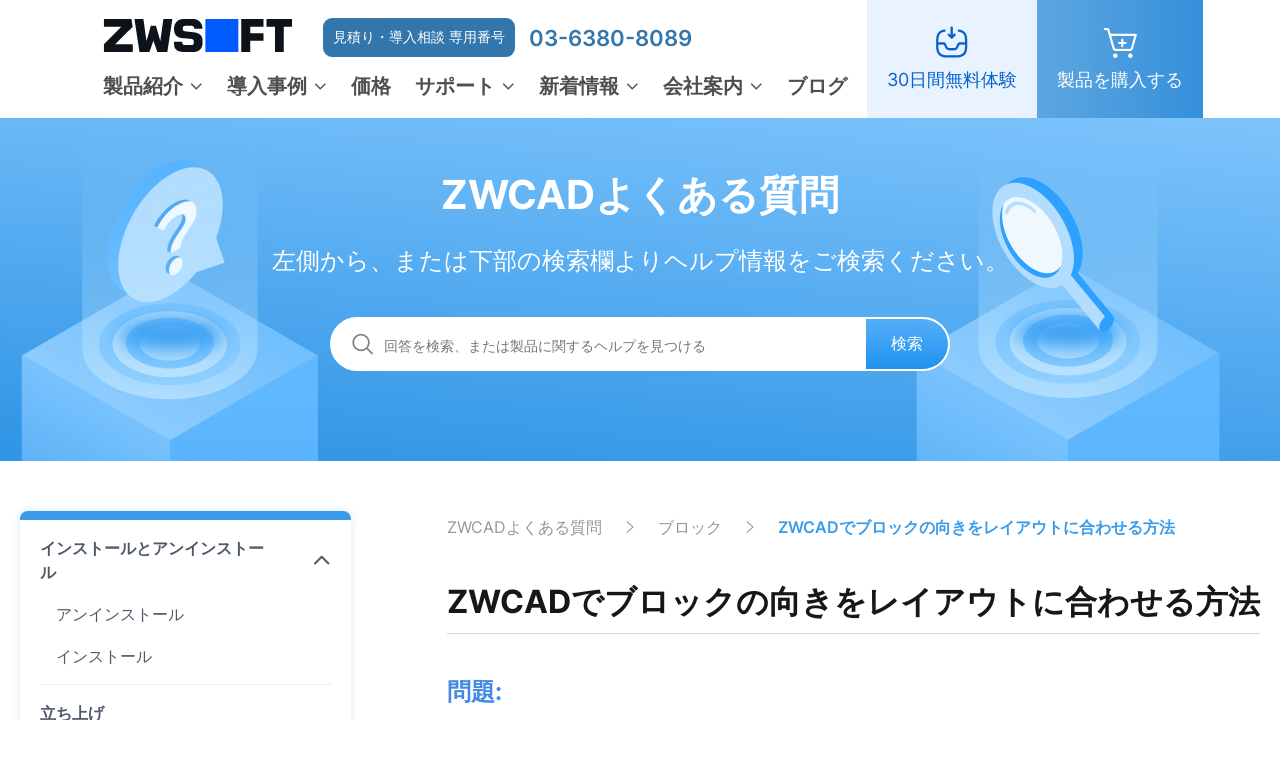

--- FILE ---
content_type: text/html; charset=UTF-8
request_url: https://www.zwsoft.co.jp/faqs/zwcad/block/013/
body_size: 9068
content:
<!DOCTYPE html>
<html lang="ja">

<head>
    <meta charset="UTF-8" />
    <meta name="viewport" content="width=device-width, initial-scale=1.0" />
    <link rel="shortcut icon" href="https://www.zwsoft.com/favicon.ico" type="image/x-icon">
    
<!-- Google Tag Manager for WordPress by gtm4wp.com -->
<script data-cfasync="false" data-pagespeed-no-defer>//<![CDATA[
	var gtm4wp_datalayer_name = "dataLayer";
	var dataLayer = dataLayer || [];
//]]>
</script>
<!-- End Google Tag Manager for WordPress by gtm4wp.com -->
		<!-- SEO Tool 1.1.17 -->
		<title>ZWCADでブロックの向きをレイアウトに合わせる方法 - ZWSOFT - 信頼性の高いCAD/CAMソフトウェアメーカー</title>
		<meta name="description" content="問題: ビューポート内で新しい UCS を設定し、新しい UCS に合わせて方向を回転するようにビューを計画す" />
		<meta name="robots" content="max-image-preview:large" />
		<link rel="canonical" href="https://www.zwsoft.co.jp/faqs/zwcad/block/013/" />
<meta property="og:type" content="article" />
<meta property="og:url" content="https://www.zwsoft.co.jp/faqs/zwcad/block/013/" />
<meta property="og:site_name" content="ZWSOFT - 信頼性の高いCAD/CAMソフトウェアメーカー" />
<meta property="og:title" content="ZWCADでブロックの向きをレイアウトに合わせる方法 - ZWSOFT - 信頼性の高いCAD/CAMソフトウェアメーカー" />
<meta property="og:description" content="問題: ビューポート内で新しい UCS を設定し、新しい UCS に合わせて方向を回転するようにビューを計画す" />
<meta name="twitter:card" content="summary" />
<meta name="twitter:url" content="https://www.zwsoft.co.jp/faqs/zwcad/block/013/" />
<meta name="twitter:site" content="ZWSOFT - 信頼性の高いCAD/CAMソフトウェアメーカー" />
<meta name="twitter:title" content="ZWCADでブロックの向きをレイアウトに合わせる方法 - ZWSOFT - 信頼性の高いCAD/CAMソフトウェアメーカー" />
<meta name="twitter:description" content="問題: ビューポート内で新しい UCS を設定し、新しい UCS に合わせて方向を回転するようにビューを計画す" />
		<!-- SEO Tool -->

<link rel='stylesheet' id='zw-soft-jp-global-css'  href='https://www.zwsoft.co.jp/wp-content/themes/zw-soft-jp/assets/home/css/global/global.css' type='text/css' media='all' />
<link rel='stylesheet' id='zw-soft-jp-common-css'  href='https://www.zwsoft.co.jp/wp-content/themes/zw-soft-jp/assets/home/css/global/common.css' type='text/css' media='all' />
<link rel='stylesheet' id='zw-soft-swiper-css'  href='https://www.zwsoft.co.jp/wp-content/themes/zw-soft-jp/assets/home/css/global/swiper-bundle.css' type='text/css' media='all' />
<link rel='stylesheet' id='zw-soft-faq-css'  href='https://www.zwsoft.co.jp/wp-content/themes/zw-soft-jp/assets/home/css/common/faq.css' type='text/css' media='all' />
			<!-- DO NOT COPY THIS SNIPPET! Start of Page Analytics Tracking for HubSpot WordPress plugin v11.0.3-->
			<script class="hsq-set-content-id" data-content-id="blog-post">
				var _hsq = _hsq || [];
				_hsq.push(["setContentType", "blog-post"]);
			</script>
			<!-- DO NOT COPY THIS SNIPPET! End of Page Analytics Tracking for HubSpot WordPress plugin -->
			<!-- HFCM STARE - Snippet # 15: Nav Notice -->
<style>
	.top-notice .content {
		width: 70%
	}
</style>
<!-- /end HFCM END -->

<!-- Google Tag Manager for WordPress by gtm4wp.com -->
<script data-cfasync="false" data-pagespeed-no-defer>//<![CDATA[
	var dataLayer_content = {"pagePostType":"zwcad_faq","pagePostType2":"single-zwcad_faq","pagePostAuthor":"Japan Assistant"};
	dataLayer.push( dataLayer_content );//]]>
</script>
<script data-cfasync="false">//<![CDATA[
(function(w,d,s,l,i){w[l]=w[l]||[];w[l].push({'gtm.start':
new Date().getTime(),event:'gtm.js'});var f=d.getElementsByTagName(s)[0],
j=d.createElement(s),dl=l!='dataLayer'?'&l='+l:'';j.async=true;j.src=
'//www.googletagmanager.com/gtm.'+'js?id='+i+dl;f.parentNode.insertBefore(j,f);
})(window,document,'script','dataLayer','GTM-KGVLGZTH');//]]>
</script>
<!-- End Google Tag Manager -->
<!-- End Google Tag Manager for WordPress by gtm4wp.com -->	<noscript><style>.woocommerce-product-gallery{ opacity: 1 !important; }</style></noscript>
	</head>

<body>
<header class="zw-header">
    <div class="flex-wrapper">
        <a href="/" class="header_logo">
            <img src="https://www.zwsoft.co.jp/wp-content/themes/zw-soft-jp/assets/home/img/global/logo.svg" width="200px" alt="Logo">
        </a>
        <div class="header_right pc-style">
            <nav class="header_nav-box">
                <p class="header_top-info">
                    <a href="/" class="header_logo ipad_style">
                        <img src="https://www.zwsoft.co.jp/wp-content/themes/zw-soft-jp/assets/home/img/global/logo.svg" width="100%" alt="Logo">
                    </a>
                    <span class="top-info_desc"> 見積り・導入相談 専用番号 </span>
                    <span class="top-info_num"> 03-6380-8089 </span>
                </p>
                <ul class="nav-box_content" id="handerNavBox">
                    <li class="nav-box_item"> 製品紹介 <i class="iconfont icon-arrow-down"></i>
                        <!-- header drop down start -->
                        <div class="header_drop-down ">
                            <div class="container">
                                <!-- 製品紹介 -->
                                <div class="drop-down_content first">
                                    <div class="drop-down_list">
                                        <p class="drop-down-list_title">２次元CAD</p>
                                        <a href="/zwcad/" class="drop-down-list_item">
                                            <i class="iconfont icon-arrow-left"></i>
                                            <span class="list-item_info">
                                                    <span class="list-item_tag">ZWCAD</span>
                                                    <span class="list-item_desc">高速で強力で互換性の高い2D CADソフトウェア</span>
                                                </span>
                                        </a>
                                        <a href="/zwcad-mfg/" class="drop-down-list_item">
                                            <i class="iconfont icon-arrow-left"></i>
                                            <span class="list-item_info">
                                                    <span class="list-item_tag">ZWCAD MFG</span>
                                                    <span class="list-item_desc">製造業向けの高度な2次元CAD</span>
                                                </span>
                                        </a>
                                        <a href="/zwcad-mobile/" class="drop-down-list_item">
                                            <i class="iconfont icon-arrow-left"></i>
                                            <span class="list-item_info">
                                                    <span class="list-item_tag">ZWCAD Mobile</span>
                                                    <span class="list-item_desc">CAD の表示、描画、共有アプリ</span>
                                                </span>
                                        </a>
                                    </div>
                                    <div class="drop-down_list">
                                        <p class="drop-down-list_title">３次元 CAD/CAE/CAM</p>
                                        <a href="/zw3d/" class="drop-down-list_item">
                                            <i class="iconfont icon-arrow-left"></i>
                                            <span class="list-item_info">
                                                    <span class="list-item_tag">ZW3D</span>
                                                    <span class="list-item_desc">手頃なAll-in-One 3D CAD/CAE/CAM</span>
                                                </span>
                                        </a>

                                    </div>
                                    <div class="drop-down_list">
                                        <p class="drop-down-list_title">シミュレーション</p>
                                        <a href="/zwsim-structural/" class="drop-down-list_item">
                                            <i class="iconfont icon-arrow-left"></i>
                                            <span class="list-item_info">
                                                    <span class="list-item_tag">ZWSim構造</span>
                                                    <span class="list-item_desc">有限要素法による構造シミュレータ</span>
                                            </span>
                                        </a>
                                        <a href="/phoenics/" class="drop-down-list_item">
                                            <i class="iconfont icon-arrow-left"></i>
                                            <span class="list-item_info">
                                                    <span class="list-item_tag">PHOENICS</span>
                                                    <span class="list-item_desc">3次元熱流体解析ソフトウェア</span>
                                            </span>
                                        </a>
                                    </div>
                                </div>
                            </div>
                            <div class="drop-down_bottom">
                                <div class="container">
                                    <p class="drop-down_desc"> 30日間全機能無料体験版・製品資料をダウンロード </p>
                                    <a class="drop-down_btn"
                                       href="/download-center/">ダウンロードセンターへ</a>
                                </div>
                            </div>
                        </div>
                        <!-- header drop down end -->
                    </li>
                    <li class="nav-box_item"><a href="/story/">導入事例</a> <i class="iconfont icon-arrow-down"></i>
                        <!-- header drop down start -->
                        <div class="header_drop-down">
                            <div class="container">
                                <!-- 注目事例 -->
                                <p class="drop-down_title">注目事例</p>
                                <div class="drop-down_content">
                                    <a href="https://www.zwsoft.co.jp/story/shinkurashima-achieving-design-cost-reduction-with-zwcad/" class="drop-down_base-item">
                                        <img class="base-item_pic" width="100%" height="208px"
                                             src="https://www.zwsoft.co.jp/wp-content/uploads/屏幕截图-2024-12-06-164059.png" alt="Pic">
                                        <p class="base-item_info">
                                            <i class="iconfont icon-arrow-left"></i>
                                            <span class="base-item_desc">株式会社新来島どっく様</span>
                                        </p>
                                    </a>
                                    <a href="https://www.zwsoft.co.jp/story/advance-boosts-mold-design-efficiency-with-zw3d/" class="drop-down_base-item">
                                        <img class="base-item_pic" width="100%" height="208px"
                                             src="https://www.zwsoft.co.jp/wp-content/uploads/DSB09212-scaled.jpg" alt="Pic">
                                        <p class="base-item_info">
                                            <i class="iconfont icon-arrow-left"></i>
                                            <span class="base-item_desc"> 株式会社アドバンス様</span>
                                        </p>
                                    </a>
                                    <a href="https://www.zwsoft.co.jp/story/grafftestersdesign-saves-costs-with-zw3d/" class="drop-down_base-item">
                                        <img class="base-item_pic" width="100%" height="208px"
                                             src="https://www.zwsoft.co.jp/wp-content/uploads/GRAFF-TESTERS-DESIGN_ZWSOFT.png" alt="Pic">
                                        <p class="base-item_info">
                                            <i class="iconfont icon-arrow-left"></i>
                                            <span class="base-item_desc">GRAFF TESTERS DESIGN株式会社様</span>
                                        </p>
                                    </a>
                                </div>
                            </div>
                            <div class="drop-down_bottom">
                                <div class="container">
                                    <p class="drop-down_desc">90以上の国と地域で1,400,000人以上のユーザーがZWSOFTを使用しています</p>
                                    <a class="drop-down_btn" href="/story/">導入事例一覧</a>
                                </div>
                            </div>
                        </div>
                        <!-- header drop down end -->
                    </li>
                    <li class="nav-box_item">
                        <a href="https://www.zwsoft.co.jp/faqs/purchase/price/002/" target="_blank">価格</a>
                    </li>
                    <li class="nav-box_item"> サポート <i class="iconfont icon-arrow-down"></i>
                        <!-- header drop down start -->
                        <div class="header_drop-down">
                            <div class="container">
                                <!-- サービス＆サポート -->
                                <p class="drop-down_title">サービス＆サポート</p>
                                <div class="drop-down_content">
                                    <a href="/support/purchase-process/"
                                       class="drop-down_base-item">
                                        <img class="base-item_pic" width="100%" height="208px"
                                             src="https://www.zwsoft.co.jp/wp-content/themes/zw-soft-jp/assets/home/img/global/drop-down-pic4.png" alt="Pic">
                                        <p class="base-item_info">
                                            <i class="iconfont icon-arrow-left"></i>
                                            <span class="base-item_desc">オンライン購入の流れ</span>
                                        </p>
                                    </a>
                                    <a href="/support/" class="drop-down_base-item">
                                        <img class="base-item_pic" width="100%" height="208px"
                                             src="https://www.zwsoft.co.jp/wp-content/themes/zw-soft-jp/assets/home/img/global/drop-down-pic5.png" alt="Pic">
                                        <p class="base-item_info">
                                            <i class="iconfont icon-arrow-left"></i>
                                            <span class="base-item_desc">サポートセンター</span>
                                        </p>
                                    </a>
                                    <a href="/support/#searchBox" class="drop-down_base-item">
                                        <img class="base-item_pic" width="100%" height="208px"
                                             src="https://www.zwsoft.co.jp/wp-content/themes/zw-soft-jp/assets/home/img/global/drop-down-pic6.png" alt="Pic">
                                        <p class="base-item_info">
                                            <i class="iconfont icon-arrow-left"></i>
                                            <span class="base-item_desc">よくある質問</span>
                                        </p>
                                    </a>
                                </div>
                            </div>
                        </div>
                        <!-- header drop down end -->
                    </li>
                    <li class="nav-box_item"> 新着情報 <i class="iconfont icon-arrow-down"></i>
                        <!-- header drop down start -->
                        <div class="header_drop-down">
                            <div class="container">
                                <!-- ZWSOFTの新着情報 -->
                                <p class="drop-down_title">ZWSOFTの新着情報</p>
                                <div class="drop-down_content">
                                    <a href="/news/" class="drop-down_bg-item bg-1">
                                        <p class="bg-item_info">
                                            <span class="bg-item_tile">企業ニュース</span>
                                            <span class="bg-item_desc">新着情報一覧へ</span>
                                        </p>
                                    </a>
                                    <a href="/events/" class="drop-down_bg-item bg-2">
                                        <p class="bg-item_info">
                                            <span class="bg-item_tile">最新イベント</span>
                                            <span class="bg-item_desc">イベント一覧へ</span>
                                        </p>
                                    </a>
                                </div>
                            </div>
                        </div>
                        <!-- header drop down end -->
                    </li>
                    <li class="nav-box_item"> 会社案内 <i class="iconfont icon-arrow-down"></i>
                        <!-- header drop down start -->
                        <div class="header_drop-down">
                            <div class="container">
                                <!-- ZWSOFTについて -->
                                <p class="drop-down_title">ZWSOFTについて</p>
                                <div class="drop-down_content">
                                    <a href="/about/" class="drop-down_base-item">
                                        <img class="base-item_pic" width="100%" height="208px"
                                             src="https://www.zwsoft.co.jp/wp-content/themes/zw-soft-jp/assets/home/img/global/drop-down-pic9.png" alt="Pic">
                                        <p class="base-item_info">
                                            <i class="iconfont icon-arrow-left"></i>
                                            <span class="base-item_desc">企業情報</span>
                                        </p>
                                    </a>
                                    <a href="/reseller/" class="drop-down_base-item">
                                        <img class="base-item_pic" width="100%" height="208px"
                                             src="https://www.zwsoft.co.jp/wp-content/themes/zw-soft-jp/assets/home/img/global/drop-down-pic10.png" alt="Pic">
                                        <p class="base-item_info">
                                            <i class="iconfont icon-arrow-left"></i>
                                            <span class="base-item_desc">代理店・販売店様</span>
                                        </p>
                                    </a>
                                    <a href="/become-a-reseller/"
                                       class="drop-down_base-item">
                                        <img class="base-item_pic" width="100%" height="208px"
                                             src="https://www.zwsoft.co.jp/wp-content/themes/zw-soft-jp/assets/home/img/global/drop-down-pic11.png" alt="Pic">
                                        <p class="base-item_info">
                                            <i class="iconfont icon-arrow-left"></i>
                                            <span class="base-item_desc">代理店になる</span>
                                        </p>
                                    </a>
                                </div>
                            </div>
                        </div>
                        <!-- header drop down end -->
                    </li>
                                            <li class="nav-box_item">
                            <a href="/blog/">ブログ</a>
                        </li>
                                    </ul>
            </nav>
            <div class="header_btns">
                <a href="/download-center/" class="header-btns_item lighter-theme">
                    <span class="btns-item_logo logo-1"></span>
                    <span class="btns-item_txt">30日間無料体験</span>
                </a>
                <a href="https://store.zwsoft.co.jp/" target="_blank" class="header-btns_item deep-theme">
                    <span class="btns-item_logo logo-2"></span>
                    <span class="btns-item_txt">製品を購入する</span>
                </a>
            </div>
        </div>
        <!-- mobile handle -->
        <div class="mobile-style">
            <a href="javascript:void(0);" class="menu-handle" id="menuHandle">
                <i data-type="menu" class="menu-icon"></i>
                <i data-type="close" class="iconfont icon-bold-close"></i>
            </a>
        </div>
        <!-- mobile menu -->
        <div class="mobile-menu" id="mobileMenu">
            <p class="mobile-menu_top">
                <span class="mobile-menu_desc">見積り・導入相談 専用番号：</span>
                <span class="mobile-menu_phone">03-6380-8089</span>
            </p>
            <div class="mobile-menu_btns">
                <a class="mobile-menu_btn" href="/download-center/">
                    <span class="menu-btn_icon icon-1"></span>
                    <span class="menu-btn_txt">30日間無料体験</span>
                </a>
                    <a class="mobile-menu_btn" target="_blank" href="https://store.zwsoft.co.jp/">
                    <span class="menu-btn_icon icon-2"></span>
                    <span class="menu-btn_txt">製品を購入する</span>
                </a>
            </div>
            <ul class="mobile-menu_list" id="mobileMenuCollapse">
                <li class="mobile-menu_item">
                    <p class="menu-item_top">
                        <span class="menu-item_title">製品紹介</span>
                        <i class="iconfont icon-arrow-down"></i>
                    </p>
                    <div>
                        <div class="menu-item_content">
                            <div class="menu-content_item">
                                <p class="menu-content-item_title">２次元CAD</p>
                                <div class="menu-content-item_boxs">
                                    <a href="/zwcad/" class="menu-content-item_box">
                                        <span class="content-item-box_title">ZWCAD</span>
                                        <span class="content-item-box_desc">高速で強力で互換性の高い2D CADソフトウェア</span>
                                    </a>
                                    <a href="/zwcad-mfg/" class="menu-content-item_box">
                                        <span class="content-item-box_title">ZWCAD MFG</span>
                                        <span class="content-item-box_desc">製造業向けの高度な2次元CAD</span>
                                    </a>
                                    <a href="/zwcad-mobile/" class="menu-content-item_box">
                                        <span class="content-item-box_title">ZWCAD Mobile</span>
                                        <span class="content-item-box_desc">CAD の表示、描画、共有アプリ</span>
                                    </a>
                                </div>
                            </div>
                            <div class="menu-content_item">
                                <p class="menu-content-item_title">３次元 CAD/CAE/CAM</p>
                                <div class="menu-content-item_boxs">
                                    <a href="/zw3d/" class="menu-content-item_box">
                                        <span class="content-item-box_title">ZW3D</span>
                                        <span class="content-item-box_desc">手頃なAll-in-One 3D CAD/CAE/CAM</span>
                                    </a>

                                </div>
                            </div>
                            <div class="menu-content_item">
                                <p class="menu-content-item_title">シミュレーション</p>
                                <div class="menu-content-item_boxs">
                                    <a href="/zwsim-structural/" class="menu-content-item_box">
                                        <span class="content-item-box_title">ZWSim構造</span>
                                        <span class="content-item-box_desc">有限要素法による構造シミュレータ</span>
                                    </a>
                                    <a href="/phoenics/" class="menu-content-item_box">
                                        <span class="content-item-box_title">PHOENICS</span>
                                        <span class="content-item-box_desc">3次元熱流体解析ソフトウェア</span>
                                    </a>
                                </div>
                            </div>
                        </div>
                        <div class="menu-content_bottom">
                            <p class="menu-content_desc">30日間全機能無料体験版・製品資料をダウンロード</p>
                            <a href="/download-center/"
                               class="menu-content_btn">ダウンロードセンターへ</a>
                        </div>
                    </div>
                </li>
                <li class="mobile-menu_item">
                    <p class="menu-item_top"> <a href="/story/" class="menu-item_title">導入事例</a> <i
                                class="iconfont icon-arrow-down"></i>
                    </p>
                    <div>
                        <div class="menu-item_content">
                            <p class="menu-content-item_title">注目事例</p>
                            <div class="menu-content-item_boxs2">
                                <a href="javascript:void(0);" class="menu-content-item_box2">
                                    <img class="content-item-box_img" src="https://www.zwsoft.co.jp/wp-content/themes/zw-soft-jp/assets/home/img/global/drop-down-pic1.png"
                                         width="100%" height="85px" alt="Pic">
                                    <span class="content-item-box_title2">田中プレス工業株式会社</span> </a>
                                <a href="javascript:void(0);" class="menu-content-item_box2">
                                    <img class="content-item-box_img" src="https://www.zwsoft.co.jp/wp-content/themes/zw-soft-jp/assets/home/img/global/drop-down-pic2.png"
                                         width="100%" height="85px" alt="Pic">
                                    <span class="content-item-box_title2">サンケイ設計株式会社様</span> </a>
                                <a href="https://www.zwsoft.com/jp/story/aec/203" class="menu-content-item_box2">
                                    <img class="content-item-box_img" src="https://www.zwsoft.co.jp/wp-content/themes/zw-soft-jp/assets/home/img/global/drop-down-pic3.png"
                                         width="100%" height="85px" alt="Pic">
                                    <span class="content-item-box_title2">Hyundai KEFICO Vietnam様</span> </a>
                            </div>
                        </div>
                        <div class="menu-content_bottom">
                            <p class="menu-content_desc">90以上の国と地域で1,400,000人以上のユーザーがZWSOFTを使用しています</p>
                            <a href="/story/" class="menu-content_btn">導入事例一覧</a>
                        </div>
                    </div>
                </li>
                <li class="mobile-menu_item">
                    <a href="https://www.zwsoft.co.jp/faqs/purchase/price/002/" target="_blank" class="menu-item_top"> 価格 </a>
                </li>
                <li class="mobile-menu_item">
                    <p class="menu-item_top"> <span class="menu-item_title">サポート</span> <i
                                class="iconfont icon-arrow-down"></i></p>
                    <div class="menu-item_content">
                        <p class="menu-content-item_title">サービス＆サポート</p>
                        <div class="menu-content-item_boxs2">
                            <a href="/support/purchase-process/"
                               class="menu-content-item_box2">
                                <img class="content-item-box_img" src="https://www.zwsoft.co.jp/wp-content/themes/zw-soft-jp/assets/home/img/global/drop-down-pic4.png"
                                     width="100%" height="85px" alt="Pic">
                                <span class="content-item-box_title2">オンライン購入の流れ</span> </a>
                            <a href="/support/" class="menu-content-item_box2">
                                <img class="content-item-box_img" src="https://www.zwsoft.co.jp/wp-content/themes/zw-soft-jp/assets/home/img/global/drop-down-pic5.png"
                                     width="100%" height="85px" alt="Pic">
                                <span class="content-item-box_title2">サポートセンター</span> </a>
                            <a href="/support/#searchBox" class="menu-content-item_box2">
                                <img class="content-item-box_img" src="https://www.zwsoft.co.jp/wp-content/themes/zw-soft-jp/assets/home/img/global/drop-down-pic6.png"
                                     width="100%" height="85px" alt="Pic">
                                <span class="content-item-box_title2">よくある質問</span> </a>
                        </div>
                    </div>
                </li>
                <li class="mobile-menu_item">
                    <p class="menu-item_top"> <span class="menu-item_title">新着情報</span> <i
                                class="iconfont icon-arrow-down"></i></p>
                    <div class="menu-item_content">
                        <p class="menu-content-item_title">ZWSOFTの新着情報</p>
                        <a href="/news/" class="menu-content-item_box3 bg-1">
                                <span class="content-item-box_info">
                                    <span class="item-box-info_title">企業ニュース</span>
                                    <span class="item-box-info_desc">新着情報一覧へ</span>
                                </span>
                        </a>
                        <a href="/events/" class="menu-content-item_box3 bg-2">
                                <span class="content-item-box_info">
                                    <span class="item-box-info_title">最新イベント</span>
                                    <span class="item-box-info_desc">イベント一覧へ</span>
                                </span>
                        </a>
                    </div>
                </li>
                <li class="mobile-menu_item">
                    <p class="menu-item_top"> <span class="menu-item_title">会社案内</span> <i
                                class="iconfont icon-arrow-down"></i></p>
                    <div class="menu-item_content">
                        <p class="menu-content-item_title">ZWSOFTについて</p>
                        <div class="menu-content-item_boxs2">
                            <a href="/about/" class="menu-content-item_box2">
                                <img class="content-item-box_img" src="https://www.zwsoft.co.jp/wp-content/themes/zw-soft-jp/assets/home/img/global/drop-down-pic9.png"
                                     width="100%" height="85px" alt="Pic">
                                <span class="content-item-box_title2">企業情報</span> </a>
                            <a href="/reseller/" class="menu-content-item_box2">
                                <img class="content-item-box_img" src="https://www.zwsoft.co.jp/wp-content/themes/zw-soft-jp/assets/home/img/global/drop-down-pic10.png"
                                     width="100%" height="85px" alt="Pic">
                                <span class="content-item-box_title2">代理店・販売店様</span> </a>
                            <a href="/become-a-reseller/" class="menu-content-item_box2">
                                <img class="content-item-box_img" src="https://www.zwsoft.co.jp/wp-content/themes/zw-soft-jp/assets/home/img/global/drop-down-pic11.png"
                                     width="100%" height="85px" alt="Pic">
                                <span class="content-item-box_title2">代理店になる</span> </a>
                        </div>
                    </div>
                </li>
                <li class="mobile-menu_item">
                    <a href="/blog/" class="menu-item_top"> ブログ </a>
                </li>
            </ul>
            <div class="mobile-menu_btns">
                <a class="mobile-menu_btn2" href="/download-center/">
                    <span class="menu-btn_icon2 icon-1"></span>
                    <span class="menu-btn_txt2">30日間無料体験</span>
                </a>
                <a class="mobile-menu_btn2" href="/about/">
                    <span class="menu-btn_icon2 icon-2"></span>
                    <span class="menu-btn_txt2">お問い合わせ</span>
                </a>
            </div>
        </div>
    </div>
</header>

    <main class="faq-classify">
        <section class="banner">
            <div class="container">
                <h1 class="banner_title">ZWCADよくある質問</h1>
                <p class="banner_desc">左側から、または下部の検索欄よりヘルプ情報をご検索ください。</p>
                <form class="banner_query-search" action="" method="get"
                      id="searchForm">
                    <i class="search-icon"></i>
                    <input class="search-input" name="q" type="text" placeholder="回答を検索、または製品に関するヘルプを見つける">
                    <button class="search-btn"> 検索 </button>
                </form>
            </div>
        </section>
        <section class="main-content">
            <div class="container">
                <div class="flex-wrapper">
                    <div class="main_left" id="collapseWrapper">
                                                                                                                        <div class="main_collapse-item active">
                                        <p class="collapse-item_title"> インストールとアンインストール <i class="iconfont icon-arrow-down"></i>
                                        </p>
                                        <p class="collapse-item_content">
                                                                                            <a href="https://www.zwsoft.co.jp/faqs/zwcad/uninstallation/" class="collapse-item_text "">アンインストール</a>
                                                                                            <a href="https://www.zwsoft.co.jp/faqs/zwcad/installation/" class="collapse-item_text "">インストール</a>
                                                                                    </p>
                                    </div>
                                                                                                                                <div class="main_collapse-item">
                                        <a href="https://www.zwsoft.co.jp/faqs/zwcad/launch/" class="collapse-item_title " > 立ち上げ </a>
                                    </div>
                                                                                                                                <div class="main_collapse-item">
                                        <a href="https://www.zwsoft.co.jp/faqs/zwcad/standalone-license/" class="collapse-item_title " > スタンドアロン・ライセンス </a>
                                    </div>
                                                                                                                                <div class="main_collapse-item">
                                        <a href="https://www.zwsoft.co.jp/faqs/zwcad/network-license/" class="collapse-item_title " > ネットワーク・ライセンス </a>
                                    </div>
                                                                                                                                <div class="main_collapse-item active">
                                        <p class="collapse-item_title"> 基本設定 <i class="iconfont icon-arrow-down"></i>
                                        </p>
                                        <p class="collapse-item_content">
                                                                                            <a href="https://www.zwsoft.co.jp/faqs/zwcad/display/" class="collapse-item_text "">UI表示</a>
                                                                                            <a href="https://www.zwsoft.co.jp/faqs/zwcad/shortcut/" class="collapse-item_text "">ショートカット</a>
                                                                                            <a href="https://www.zwsoft.co.jp/faqs/zwcad/others/" class="collapse-item_text "">その他</a>
                                                                                            <a href="https://www.zwsoft.co.jp/faqs/zwcad/operation/" class="collapse-item_text "">操作方法</a>
                                                                                    </p>
                                    </div>
                                                                                                                                <div class="main_collapse-item active">
                                        <p class="collapse-item_title"> 寸法と注釈 <i class="iconfont icon-arrow-down"></i>
                                        </p>
                                        <p class="collapse-item_content">
                                                                                            <a href="https://www.zwsoft.co.jp/faqs/zwcad/table/" class="collapse-item_text "">テーブル</a>
                                                                                            <a href="https://www.zwsoft.co.jp/faqs/zwcad/text/" class="collapse-item_text "">テキスト</a>
                                                                                            <a href="https://www.zwsoft.co.jp/faqs/zwcad/dimension/" class="collapse-item_text "">寸法</a>
                                                                                    </p>
                                    </div>
                                                                                                                                <div class="main_collapse-item active">
                                        <p class="collapse-item_title"> インサート <i class="iconfont icon-arrow-down"></i>
                                        </p>
                                        <p class="collapse-item_content">
                                                                                            <a href="https://www.zwsoft.co.jp/faqs/zwcad/raster-image/" class="collapse-item_text "">イメージ</a>
                                                                                            <a href="https://www.zwsoft.co.jp/faqs/zwcad/block/" class="collapse-item_text active-link"">ブロック</a>
                                                                                            <a href="https://www.zwsoft.co.jp/faqs/zwcad/xref/" class="collapse-item_text "">外部参考とデータ</a>
                                                                                    </p>
                                    </div>
                                                                                                                                <div class="main_collapse-item">
                                        <a href="https://www.zwsoft.co.jp/faqs/zwcad/drawing/" class="collapse-item_title " > 図面 </a>
                                    </div>
                                                                                                                                <div class="main_collapse-item">
                                        <a href="https://www.zwsoft.co.jp/faqs/zwcad/layer/" class="collapse-item_title " > レイヤー </a>
                                    </div>
                                                                                                                                <div class="main_collapse-item">
                                        <a href="https://www.zwsoft.co.jp/faqs/zwcad/view/" class="collapse-item_title " > ビュー </a>
                                    </div>
                                                                                                                                <div class="main_collapse-item">
                                        <a href="https://www.zwsoft.co.jp/faqs/zwcad/plot-import-export/" class="collapse-item_title " > 印刷入出力 </a>
                                    </div>
                                                                                                                                <div class="main_collapse-item">
                                        <a href="https://www.zwsoft.co.jp/faqs/zwcad/others/" class="collapse-item_title " > その他 </a>
                                    </div>
                                                                                                                                <div class="main_collapse-item">
                                        <a href="https://www.zwsoft.co.jp/faqs/zwcad/tips-and-tricks-for-zwcad/" class="collapse-item_title " > ZWCADの小技 </a>
                                    </div>
                                                                                                        </div>
                    <div class="main_right"  id="searchBox">
                        <ul class="main_bread-crumbs">
                            <li class="bread-crumbs_item">
                                <span class="item_link">ZWCADよくある質問</span>
                                <i class="iconfont icon-arrow-right"></i>
                            </li>
                            <li class="bread-crumbs_item">
                                <a href="https://www.zwsoft.co.jp/faqs/zwcad/block/" class="item_link">ブロック</a>
                                <i class="iconfont icon-arrow-right"></i>
                            </li>
                            <li class="bread-crumbs_item active">
                                ZWCADでブロックの向きをレイアウトに合わせる方法                            </li>
                        </ul>
                        <div class="main_article">
                            <h1>ZWCADでブロックの向きをレイアウトに合わせる方法</h1>
                                                                                                <h2>問題:</h2>
<p>ビューポート内で新しい UCS を設定し、新しい UCS に合わせて方向を回転するようにビューを計画する場合。下の図に示すように、ブロックの向きをレイアウトに合わせるにはどうすればよいですか(ブロックは元のブロックと比較して回転しません)?<br />
<br />
</p>
<p><img  src="https://www.zwsoft.co.jp/wp-content/uploads/zwcad-block-013-1.png" alt="" / data-zoom='true'></p>
<p>&nbsp;</p>
<h2>原因:</h2>
<p>ロックは既定の設定では異尺度対応ではないため、ブロックの向きをレイアウトに合わせる必要がある場合は、ブロックの作成時に[異尺度対応]と[ブロックの向きをレイアウトに合わせる]をオンにする必要があります。<br />
<br />
</p>
<p><img  src="https://www.zwsoft.co.jp/wp-content/uploads/zwcad-block-013-2.png" alt="" / data-zoom='true'><br />
<br />
</p>
<h2>解決方法:</h2>
<p>[ブロック定義]を使用してブロックを作成するときに指定ができます。または、ブロックをダブルクリックしてブロック エディタに入り(ショートカット コマンド: BEDIT)、Ctrl+1 を押してブロック エディタで[プロパティ]パネルを開き、[異尺度対応]と[ブロックの向きをレイアウトに合わせる]の両方を[はい]に切り替えます。<br />
<br />
</p>
<p><img  src="https://www.zwsoft.co.jp/wp-content/uploads/zwcad-block-013-3.png" alt="" / data-zoom='true'></p>                                                                                    </div>
                    </div>
                </div>
            </div>
        </section>
    </main>

<!-- footer start -->
<footer class="zw-footer">
    <div class="container">
        <div class="flex-wrapper">
            <div class="footer_left">
                <div class="pc-style">
                    <img src="https://www.zwsoft.co.jp/wp-content/themes/zw-soft-jp/assets/home/img/global/footer-logo.png" width="190px" height="33px" alt="Logo">
                    <ul class="footer_logo-list">
                        <li class="logo-list_item">
                            <a class="logo-list_item__logo-1" href="https://www.facebook.com/ZWSOFTJapan"></a>
                        </li>
                        <li class="logo-list_item logo-2">
                            <a class="logo-list_item__logo-2" href="https://www.youtube.com/@zwsoft_japan"></a>
                        </li>
                        <li class="logo-list_item logo-3">
                            <a class="logo-list_item__logo-3" href="https://twitter.com/ZWSOFT_JAPAN"></a>
                        </li>
                    </ul>
                </div>
                <div class="footer_info">
                    <p class="footer-info_title"> ZWSOFT Japan株式会社</p>
                    <ul class="footer-info_list">
                        <li class="footer-info_item">〒102-0073  東京都千代田区九段北4丁目3−24KYONI BLDG. 5F</li>
                    </ul>
                    <span class="footer-info_btn btn-1">見積り・導入相談 専用番号</span>
                    <p class="footer-info_phone">03-6380-8089</p>
                    <ul class="footer-info_list">
                        <li class="footer-info_item"> お電話による受付時間平日 9:00-18:00 (土日祝休) </li>
                    </ul>
                    <a class="footer-info_btn btn-2" href="/support/product-contact/">お問い合わせ <span
                                class="info-btn_icon"></span></a>
                </div>
            </div>
            <div class="footer_right">
                <div class="mobile-style">
                    <img src="https://www.zwsoft.co.jp/wp-content/themes/zw-soft-jp/assets/home/img/global/footer-logo.png" width="190px" height="33px" alt="Logo">
                    <ul class="footer_logo-list">
                        <li class="logo-list_item">
                            <a class="logo-list_item__logo-1" href="https://www.facebook.com/ZWSOFTJapan"></a>
                        </li>
                        <li class="logo-list_item logo-2">
                            <a class="logo-list_item__logo-2" href="https://www.youtube.com/@zwsoft_japan"></a>
                        </li>
                        <li class="logo-list_item logo-3">
                            <a class="logo-list_item__logo-3" href="https://twitter.com/ZWSOFT_JAPAN"></a>
                        </li>
                    </ul>
                </div>
                <div class="footer_menu-list">
                    <p class="menu-title">製品紹介 <i class="iconfont icon-arrow-down mobile-style"></i></p>
                    <div class="menu-content">
                        <div class="menu-box">
                            <p class="menu-box__title">２次元CAD</p>
                            <a href="/zwcad/" class="menu-box__link">ZWCAD</a>
                            <a href="/zwcad-mfg/" class="menu-box__link">ZWCAD MFG</a>
                            <a href="/zwcad-mobile/" class="menu-box__link">ZWCAD Mobile</a>
                        </div>
                        <div class="menu-box">
                            <p class="menu-box__title">３次元CAD</p>
                            <a href="/zw3d/" class="menu-box__link">ZW3D</a>
                        </div>
                        <div class="menu-box">
                            <p class="menu-box__title">シミュレーション</p>
                            <a href="/zwsim-structural/" class="menu-box__link">ZWSim構造</a>
                            <a href="/phoenics/" class="menu-box__link">PHOENICS</a>
                        </div>
                    </div>
                </div>
                <div class="footer_menu-list">
                    <p class="menu-title">ZWSOFTについて<i class="iconfont icon-arrow-down mobile-style"></i></p>
                    <div class="menu-content">
                        <a href="/about/" class="menu-title__link">企業情報</a>
                        <a href="/story/" class="menu-title__link">導入事例</a>
                        <a href="/reseller/" class="menu-title__link">代理店・販売店様</a>
                        <a href="/news/" class="menu-title__link">企業ニュース</a>
                        <a href="/events/" class="menu-title__link">最新イベント</a>
                        <a href="/privacy-policy/" class="menu-title__link">プライバシーポリシー</a>
                        <a href="/terms/" class="menu-title__link">ウェブサイトのご利用にあたって</a>
                        <a href="/psirt/" class="menu-title__link">セキュリティに関するお知らせ</a>
                        <a href="/cookie-policy/" class="menu-title__link">クッキーポリシー</a>
                        <a href="/notations-for-the-purpose-of-the-specified-commercial-transaction/" class="menu-title__link">特定商取引法に基づく表記</a>
                                                    <a href="/blog/" class="menu-title__link">ブログ</a>
                                            </div>
                </div>
                <div class="footer_menu-list">
                    <p class="menu-title">サポート<i class="iconfont icon-arrow-down mobile-style"></i></p>
                    <div class="menu-content">
                        <a href="/download-center/" class="menu-title__link">ダウンロードセンター</a>
                        <a href="/support/" class="menu-title__link">サポートセンター</a>
                        <a href="/support/purchase-process/" class="menu-title__link">オンライン購入の流れ</a>
                        <a href="/support/#searchBox" class="menu-title__link">よくある質問</a>
                        <a href="/support/product-contact/" class="menu-title__link">お問い合わせ</a>
                        <a href="/download-center/?mark=purchased-customer" class="menu-title__link">ユーザーページ</a>
                    </div>
                </div>
            </div>
        </div>
    </div>
</footer>
<!-- footer end-->
<div class="zw-website">
    <div class="container">©2026 ZWSOFT CO., LTD.（Guangzhou）が全著作権所有。 ここで引用されている他のすべての商標は、それぞれの所有者に帰属します。</div>
</div>
    <!-- global sidebar-->
    <div class="global-sidebar">
        <a class="global-sidebar_btn" href="/download-center/">
            <span class="sidebar-btn_icon icon-1"></span>
             <span class="sidebar-btn_num">30</span>
            <span class="sidebar-btn_text"> 日間無料体験 </span>
        </a>
        <a class="global-sidebar_btn" href="/support/product-contact/">
            <span class="sidebar-btn_icon icon-2"></span>
            <span class="sidebar-btn_text"> お問い合わせ </span>
        </a>
    </div>
</body>
<script>
    var imgPath = 'https://www.zwsoft.co.jp/wp-content/themes/zw-soft-jp/assets/home'
</script>
<script type='text/javascript' id='leadin-script-loader-js-js-extra'>
/* <![CDATA[ */
var leadin_wordpress = {"userRole":"visitor","pageType":"post","leadinPluginVersion":"11.0.3"};
/* ]]> */
</script>
<script type='text/javascript' src='https://js.hs-scripts.com/22593590.js?integration=WordPress' async defer id='hs-script-loader'></script>
<script type='text/javascript' src='https://www.zwsoft.co.jp/wp-content/themes/zw-soft-jp/assets/home/js/global/jq.min.js' id='jquery-js'></script>
<script type='text/javascript' id='zw-soft-common-js-js-extra'>
/* <![CDATA[ */
var zw_ajax_params = {"_ajax_url":"https:\/\/www.zwsoft.co.jp\/wp-admin\/admin-ajax.php","_ajax_nonce":"97cf1173df"};
/* ]]> */
</script>
<script type='text/javascript' src='https://www.zwsoft.co.jp/wp-content/themes/zw-soft-jp/assets/home/js/global/common.js' id='zw-soft-common-js-js'></script>
<script type='text/javascript' src='https://www.zwsoft.co.jp/wp-content/themes/zw-soft-jp/assets/home/js/global/swiper-bundle.min.js' id='zw-soft-swiper-js-js'></script>
<script type='module' src='https://www.zwsoft.co.jp/wp-content/themes/zw-soft-jp/assets/home/js/common/faq.js' id='zw-soft-faq-js-js'></script>

</html>

--- FILE ---
content_type: text/css
request_url: https://www.zwsoft.co.jp/wp-content/themes/zw-soft-jp/assets/home/css/global/global.css
body_size: 900
content:
/* web font */
@font-face {
  font-family: 'Inter';
  src: url('../../font/Inter-Bold.ttf');
  font-weight: 700;
}
@font-face {
  font-family: 'Inter';
  src: url('../../font/Inter-SemiBold.ttf');
  font-weight: 600;
}
@font-face {
  font-family: 'Inter';
  src: url('../../font/Inter-Regular.ttf');
  font-weight: normal;
}
@font-face {
  font-family: 'Inter';
  src: url('../../font/Inter-Light-7.otf');
  font-weight: 300;
}
/* icon font start*/
@font-face {
  font-family: 'iconfont';
  /* Project id 4387163 */
  src: url('../../font/iconfont.woff2') format('woff2'), url('../../font/iconfont.woff') format('woff'), url('../../font/iconfont.ttf') format('truetype');
}
.iconfont {
  font-family: 'iconfont' !important;
  font-size: 16px;
  font-style: normal;
  -webkit-font-smoothing: antialiased;
  -moz-osx-font-smoothing: grayscale;
}
.icon-search:before {
  content: '\e617';
}
.icon-anzhuologo:before {
  content: '\e603';
}
.icon-mac:before {
  content: '\e60e';
}
.icon-windows-fill:before {
  content: '\e882';
}
.icon-imac:before {
  content: '\e967';
}
.icon-Close:before {
  content: '\e605';
}
.icon-arrow-left:before {
  content: '\e689';
}
.icon-arrowright:before {
  content: '\e8a3';
}
.icon-success:before {
  content: '\e6d0';
}
.icon-menu:before {
  content: '\e7f4';
}
.icon-close:before {
  content: '\e6dc';
}
.icon-arrowleft:before {
  content: '\e693';
}
.icon-arrowup:before {
  content: '\e695';
}
.icon-arrow-down:before {
  content: '\e665';
}
.icon-arrow-right:before {
  content: '\e666';
}
/* icon font end*/
html {
  font-size: 16px;
  height: 100%;
}
html,
body {
  width: 100%;
  -webkit-tap-highlight-color: rgba(0, 0, 0, 0);
  -webkit-overflow-scrolling: touch;
  scroll-behavior: smooth;
}
body {
  font-family: 'Inter';
  position: relative;
  text-rendering: optimizeLegibility;
}
body,
p,
h1,
h2,
h3,
h4,
h5,
h6,
dl,
dd,
ul,
ol,
th,
td,
button,
figure,
input,
textarea,
form {
  margin: 0;
  padding: 0;
}
input,
select,
textarea {
  -webkit-box-sizing: content-box;
  -moz-box-sizing: content-box;
  box-sizing: content-box;
}
div,
section {
  box-sizing: border-box;
}
table {
  border-spacing: 0;
  border-collapse: collapse;
}
img,
input,
button,
textarea {
  border: none;
}
input {
  text-align: inherit;
}
textarea {
  resize: none;
}
a,
h1,
h2,
h3,
h4,
h5,
h6,
input,
select,
button,
option,
textarea,
optgroup {
  font-family: inherit;
  font-size: inherit;
  font-weight: inherit;
  font-style: inherit;
  line-height: inherit;
  color: inherit;
  outline: none;
}
ol,
ul {
  list-style: none;
}
a {
  text-decoration: none;
}
button,
input[type='submit'],
input[type='button'] {
  cursor: pointer;
}
input::-moz-focus-inner {
  padding: 0;
  border: 0;
}
input[type='number'] {
  -moz-appearance: textfield;
}
input[type='number']::-webkit-inner-spin-button,
input[type='number']::-webkit-outer-spin-button {
  margin: 0;
  -webkit-appearance: none;
}
input:-moz-placeholder,
textarea:-moz-placeholder {
  color: #999;
}
template {
  display: none;
}


--- FILE ---
content_type: text/css
request_url: https://www.zwsoft.co.jp/wp-content/themes/zw-soft-jp/assets/home/css/global/common.css
body_size: 10043
content:
.container {
  width: 1240px;
  margin: 0 auto;
  padding: 0;
}
@media screen and (max-width: 1240px) {
  .container {
    width: 100%;
    padding: 0 15px;
  }
}
@media screen and (max-width: 1024px) {
  .container {
    width: 100%;
    padding: 0 15px;
  }
}
@media screen and (max-width: 820px) {
  .container {
    width: 100%;
    padding: 0 15px;
  }
}
body,
html {
  scroll-behavior: smooth;
}
/* pc */
.pc-style {
  display: block;
}
/* mobile */
.mobile-style {
  display: none;
}
/* 1024 */
.ipad_style {
  display: none;
}
.wrap-margin {
  margin-top: 90px;
}
@media screen and (max-width: 768px) {
  .wrap-margin {
    margin-top: 60rem;
  }
}
.main-margin {
  margin-top: 50px;
}
@media screen and (max-width: 768px) {
  .main-margin {
    margin-top: 40rem;
  }
}
.flex-wrapper {
  display: flex;
  justify-content: space-between;
  align-items: center;
}
@media screen and (max-width: 768px) {
  .flex-wrapper {
    flex-direction: column;
  }
}
/* common article style start*/
.article-content {
  width: 1080px;
  width: 1240px;
  margin: 0 auto;
  padding: 0;
  margin: 90px auto;
}
@media screen and (max-width: 768px) {
  .article-content {
    width: 100%;
    padding: 0 15px;
  }
}
@media screen and (max-width: 1240px) {
  .article-content {
    width: 100%;
    padding: 0 15px;
  }
}
@media screen and (max-width: 1024px) {
  .article-content {
    width: 100%;
    padding: 0 15px;
  }
}
@media screen and (max-width: 820px) {
  .article-content {
    width: 100%;
    padding: 0 15px;
  }
}
.article-content h2 {
  display: flex;
  font-weight: 700;
  font-size: 24px;
  line-height: 1.5;
  letter-spacing: 2px;
  color: #1f1f1f;
  margin: 90px 0 40px;
}
.article-content h2::before {
  content: "";
  width: 8px;
  background: #1f1f1f;
  margin-right: 14px;
  flex-shrink: 0;
}
.article-content h3 {
  font-weight: 700;
  font-size: 20px;
  line-height: 1.5;
  letter-spacing: 2px;
  color: #1f1f1f;
  margin: 20px 0 10px;
}
.article-content p {
  font-weight: 500;
  font-size: 18px;
  line-height: 2;
  color: #313131;
  margin-bottom: 30px;
}
.article-content p:last-child {
  margin-bottom: 0;
}
.article-content iframe {
  max-width: 100%;
}
.article-content p img {
  display: block;
  margin: 30px auto 0;
}
.article-content a {
  color: #1f82ce;
  display: inline-block;
}
.article-content .img-box {
  display: flex;
  flex-flow: row wrap;
  justify-content: center;
  align-items: center;
  gap: 12px;
  padding-top: 5px;
  margin-bottom: 30px;
}
.article-content .img-box:last-child {
  margin-bottom: 0;
}
.article-content .img-box img {
  max-width: 100%;
  height: auto;
  object-fit: contain;
}
.article-content .img-box span {
  flex: 0 0 100%;
  font-size: 14px;
  font-weight: normal;
  color: rgba(106, 106, 106, 0.7);
  margin-top: 10px;
  letter-spacing: 2px;
  text-align: center;
}
.article-content .table-box {
  width: 100%;
  border: 1px solid #cedef8;
  border-bottom: none;
  margin-top: 30px;
}
.article-content .table-box table {
  width: 100%;
  border-collapse: initial;
  box-sizing: border-box;
  border-bottom: 1px solid #cedef8;
  border-radius: unset;
}
.article-content .table-box table thead {
  background: #438ae2;
}
.article-content .table-box table thead th {
  text-align: center;
  padding: 20px;
  border-right: 1px solid #cedef8;
  font-size: 16px;
  font-weight: 600;
  color: #fff;
}
.article-content .table-box table thead th:last-child {
  border-right: none;
}
.article-content .table-box table tbody tr td {
  border-right: 1px solid #cedef8;
  border-bottom: 1px solid #cedef8;
  text-align: left;
  padding: 30px 90px 30px 20px;
  font-size: 16px;
  font-weight: normal;
  color: #4f4f4f;
  line-height: 2;
}
.article-content .table-box table tbody tr td:first-child {
  font-weight: 600;
  background: #438ae2;
  color: #fff;
  line-height: 1;
  text-align: center;
  padding: 20px 0;
}
.article-content .table-box table tbody tr td:last-child {
  border-right: none;
}
.article-content .table-box table tbody tr td a {
  line-height: 1.5;
}
.article-content .table-box table tbody tr:last-child td {
  border-bottom: none;
}
@media screen and (max-width: 1024px) {
  .article-content .table-box {
    width: 100%;
    padding: 0 15px;
  }
}
@media screen and (max-width: 768px) {
  .article-content .table-box {
    overflow-x: auto;
  }
  .article-content .table-box table {
    width: max-content;
  }
}
/* common article style end*/
.button-loader {
  --d: 10px;
  margin-right: 30px;
  width: 4px;
  height: 4px;
  border-radius: 50%;
  color: #fff;
  display: inline-block;
  vertical-align: super;
  box-shadow: calc(1 * var(--d)) calc(0 * var(--d)) 0 0, calc(0.707 * var(--d)) calc(0.707 * var(--d)) 0 0.5px, calc(0 * var(--d)) calc(1 * var(--d)) 0 1px, calc(-0.707 * var(--d)) calc(0.707 * var(--d)) 0 1.5px, calc(-1 * var(--d)) calc(0 * var(--d)) 0 2px, calc(-0.707 * var(--d)) calc(-0.707 * var(--d)) 0 2.5px, calc(0 * var(--d)) calc(-1 * var(--d)) 0 3px;
  animation: spinner 1s infinite steps(8);
}
.hide {
  display: none;
}
@keyframes spinner {
  100% {
    transform: rotate(1turn);
  }
}
/* common tabs start */
.common-main-tabs {
  display: flex;
  justify-content: center;
  align-items: center;
  flex-wrap: wrap;
}
.common-main-tabs .main-tabs_item {
  flex: 0 0 295px;
  border-radius: 14px;
  border: 1px solid #ebebeb;
  background: #fff;
  font-size: 24px;
  font-weight: 600;
  color: #64a0eb;
  height: 75px;
  display: flex;
  justify-content: center;
  align-items: center;
  margin-left: 44px;
  margin-top: 20px;
  cursor: pointer;
}
.common-main-tabs .main-tabs_item:first-child {
  margin-left: 0;
}
.common-main-tabs .main-tabs_item.active,
.common-main-tabs .main-tabs_item:hover {
  background: #438ae2;
  box-shadow: 0px 0px 9.2px 0px rgba(23, 114, 199, 0.28);
  color: #fff;
}
/* common btn  */
.common-btn {
  border-radius: 10px;
  font-size: 28px;
  font-weight: 600;
  color: #fff;
  background-color: #87c441;
  padding: 23px 111px;
  display: table;
  margin: 90px auto 0;
  text-decoration: none;
  line-height: 28px;
}
.common-btn.hide {
  display: none;
}
.common-btn:hover {
  background: #6aae1b;
}
.common-btn .iconfont {
  font-size: 28px;
  font-weight: bold;
  margin-left: 10px;
}
/* common tabs end */
/* common lading */
.common-loading {
  display: flex;
  justify-content: center;
  margin: 50px 0;
}
.common-loading .loader {
  width: 15px;
  height: 15px;
  aspect-ratio: 1;
  border-radius: 50%;
  animation: l5 1s infinite linear alternate;
}
@keyframes l5 {
  0% {
    box-shadow: 20px 0 #000, -20px 0 #0002;
    background: #000;
  }
  33% {
    box-shadow: 20px 0 #000, -20px 0 #0002;
    background: #0002;
  }
  66% {
    box-shadow: 20px 0 #0002, -20px 0 #000;
    background: #0002;
  }
  100% {
    box-shadow: 20px 0 #0002, -20px 0 #000;
    background: #000;
  }
}
/* common not data tips*/
.not-data-tips {
  flex: 0 0 100%;
  text-align: center;
  margin-top: 50px;
  font-size: 20px;
  font-weight: 600;
  color: #000;
}
/* common zwsoft info */
.common-zwsoft-info {
  padding-bottom: 90px;
}
.common-zwsoft-info .content_box {
  padding-bottom: 25px;
  border-bottom: 1px solid #d7d7d7;
}
.common-zwsoft-info .content_box:last-child {
  border-bottom: unset;
}
.common-zwsoft-info .info_min-title {
  font-size: 18px;
  font-weight: 600;
  color: #171717;
  line-height: 2;
  margin-top: 40px;
}
.common-zwsoft-info .info_article {
  font-size: 16px;
  font-weight: normal;
  color: #3d3d3d;
  line-height: 2;
  margin-top: 20px;
}
.common-zwsoft-info .info_link {
  color: #438ae2;
}
.common-zwsoft-info .info_title {
  font-size: 24px;
  font-weight: 600;
  color: #438ae2;
  line-height: 1.5;
  margin-top: 40px;
}
.common-zwsoft-info .info_order-list,
.common-zwsoft-info .info_disorder-list {
  margin: 20px 0 0 20px;
}
.common-zwsoft-info .info_order-list .info_order-item,
.common-zwsoft-info .info_disorder-list .info_order-item,
.common-zwsoft-info .info_order-list .info_disorder-item,
.common-zwsoft-info .info_disorder-list .info_disorder-item {
  list-style: auto;
  font-size: 16px;
  font-weight: normal;
  color: #3d3d3d;
  line-height: 2;
}
.common-zwsoft-info .info_order-list .disorder-item_link,
.common-zwsoft-info .info_disorder-list .disorder-item_link {
  text-decoration: underline;
}
.common-zwsoft-info .info_order-list .disorder-item_child,
.common-zwsoft-info .info_disorder-list .disorder-item_child {
  display: block;
  margin-left: 10px;
  padding-left: 15px;
  position: relative;
}
.common-zwsoft-info .info_order-list .disorder-item_child::before,
.common-zwsoft-info .info_disorder-list .disorder-item_child::before {
  content: "";
  display: inline-block;
  position: absolute;
  left: 0;
  top: 50%;
  transform: translateY(-50%);
  width: 5px;
  height: 5px;
  border: 1px solid #000;
  border-radius: 100%;
}
.common-zwsoft-info .info_order-list .info_disorder-item,
.common-zwsoft-info .info_disorder-list .info_disorder-item {
  list-style: outside;
}
.common-zwsoft-info .info_other-list {
  margin-top: 20px;
}
.common-zwsoft-info .info_other-list .info_other-item {
  font-size: 16px;
  font-weight: normal;
  color: #3d3d3d;
  line-height: 2;
}
.common-zwsoft-info .info_other-list .order-num {
  font-size: 16px;
  font-weight: normal;
  color: #3d3d3d;
  display: inline-block;
  margin-right: 5px;
}
@media screen and (max-width: 1366px) {
  .ipad_style {
    margin-right: 30px;
    display: block;
  }
}
@media screen and (max-width: 768px) {
  html {
    font-size: 0.2666667vw;
  }
  body {
    font-size: 16rem;
  }
  .container {
    width: 100%;
    padding: 0 15rem;
  }
  .pc-style {
    display: none !important;
  }
  .mobile-style {
    display: block;
  }
  .ipad-style {
    display: none;
  }
  /* common article style start*/
  .article-content h2 {
    font-size: 20rem;
    letter-spacing: 2rem;
    margin: 60rem 0 30rem;
  }
  .article-content h2::before {
    width: 6rem;
    margin-right: 14rem;
  }
  .article-content h3 {
    font-size: 18rem;
    letter-spacing: 2rem;
    margin: 20rem 0 10rem;
  }
  .article-content p {
    font-size: 16rem;
    margin-bottom: 30rem;
  }
  .article-content .img-box {
    gap: 12rem;
    padding-top: 5rem;
    margin-bottom: 30rem;
  }
  .article-content .img-box span {
    box-sizing: border-box;
    font-size: 14rem;
    letter-spacing: 2rem;
    padding: 0 40rem;
  }
  /* common article style end*/
  /* common tabs start */
  .common-main-tabs .main-tabs_item {
    flex: unset;
    width: 100%;
    font-size: 18rem;
    margin-left: 0 !important;
    margin-top: 20rem;
    height: 64rem;
  }
  .common-main-tabs .main-tabs_item:first-child {
    margin-top: 0;
  }
  /* common tabs end */
  /* common btn */
  .common-btn {
    width: 100%;
    text-align: center;
    font-size: 20rem;
    margin: 60rem auto 0;
    padding: 23rem 50rem;
    box-sizing: border-box;
    line-height: 1.5;
  }
  /* common zwsoft info start*/
  .common-zwsoft-info .info_article {
    font-size: 14rem;
  }
  .info_order-list .info_order-item,
  .info_disorder-list .info_order-item,
  .info_order-list .info_disorder-item,
  .info_disorder-list .info_disorder-item {
    font-size: 14rem;
  }
  .info_other-item {
    font-size: 14rem;
  }
  .order-num {
    font-size: 14rem;
  }
  /* common zwsoft info end*/
}
/* header start*/
.zw-header {
  background: #fff;
  padding-left: 2vw;
  position: relative;
  box-sizing: border-box;
  position: sticky;
  top: 0;
  left: 0;
  z-index: 99999;
  /* header drop down start */
  /* header drop down end */
}
.zw-header .flex-wrapper {
  flex-wrap: wrap;
}
.zw-header .flex-wrapper > .header_logo {
  flex: 0 0 15%;
  text-align: right;
  display: inline-block;
}
.zw-header .header_right {
  flex: 0 0 85%;
  display: flex;
  justify-content: flex-end;
}
.zw-header .header_nav-box {
  display: flex;
  flex-direction: column;
  padding: 18px 0;
}
.zw-header .header_top-info {
  display: flex;
  align-items: center;
  justify-content: flex-end;
}
.zw-header .top-info_desc {
  border-radius: 9px;
  background: #3376ac;
  text-align: center;
  font-size: 16px;
  font-weight: normal;
  color: #FFF;
  text-align: left;
  padding: 10px;
}
.zw-header .top-info_num {
  display: inline-block;
  margin-left: 14px;
  font-size: 22px;
  font-weight: 600;
  color: #3376ac;
}
.zw-header .nav-box_content {
  display: flex;
  justify-content: flex-start;
  align-items: center;
  flex-wrap: wrap;
}
.zw-header .nav-box_item {
  font-size: 20px;
  font-weight: 600;
  color: #4f4f4f;
  margin-left: 32px;
  cursor: pointer;
  margin-top: 16px;
  display: flex;
  justify-content: center;
  align-items: center;
  transition: all 0.5s;
}
.zw-header .nav-box_item .iconfont {
  font-size: 14px;
  margin-left: 6px;
}
.zw-header .nav-box_item:first-child {
  margin-left: 0;
}
.zw-header .nav-box_item:hover {
  color: #3894dc;
}
.zw-header .nav-box_item:hover > .iconfont {
  color: #3894dc;
  transform: rotate(180deg);
}
.zw-header .header_btns {
  display: flex;
  margin-left: 40px;
}
.zw-header .header_btns .btns-item_logo.logo-1 {
  background: url('../../img/sprite.png') no-repeat -133px -351px;
  width: 32px;
  height: 32px;
}
.zw-header .header_btns .btns-item_logo.logo-2 {
  background: url('../../img/sprite.png') no-repeat -212px -351px;
  width: 34px;
  height: 31px;
}
.zw-header .header_btns .btns-item_txt {
  font-size: 18px;
  font-weight: normal;
  margin-top: 10px;
  display: inline-block;
  text-align: center;
}
.zw-header .header_btns .header-btns_item {
  display: inline-flex;
  flex-direction: column;
  align-items: center;
  justify-content: center;
  padding: 20px;
}
.zw-header .header_btns .header-btns_item.lighter-theme {
  background: #e9f3ff;
}
.zw-header .header_btns .header-btns_item.lighter-theme .btns-item_txt {
  color: #0861ca;
}
.zw-header .header_btns .header-btns_item.lighter-theme:hover {
  background: #b9d9ff;
}
.zw-header .header_btns .header-btns_item.deep-theme {
  background: linear-gradient(90deg, #5da6e0 0%, #3590da 100%);
}
.zw-header .header_btns .header-btns_item.deep-theme .btns-item_txt {
  color: #ffffff;
}
.zw-header .header_btns .header-btns_item.deep-theme:hover {
  background: linear-gradient(90deg, #4496d8 0%, #1477c7 100%);
}
.zw-header .header_drop-down {
  position: absolute;
  top: 0;
  background: #fff;
  left: 0;
  width: 100%;
  border-radius: 0 0 50px 50px;
  display: none;
  padding-top: 40px;
  z-index: 999;
  /* 製品紹介 start */
  /* 製品紹介 end */
  /* 注目事例 & サービス＆サポート start */
  /* 注目事例 & サービス＆サポート end */
  /* ZWSOFTの新着情報 start */
  /* ZWSOFTの新着情報 end */
}
.zw-header .header_drop-down .drop-down_content {
  padding-bottom: 40px;
  display: flex;
  justify-content: space-around;
  align-items: center;
  align-items: flex-start;
}
@media screen and (max-width: 768px) {
  .zw-header .header_drop-down .drop-down_content {
    flex-direction: column;
  }
}
.zw-header .header_drop-down .drop-down_content.first {
  padding-bottom: 0;
}
.zw-header .header_drop-down .drop-down_list {
  flex: 0 0 33%;
  display: flex;
  flex-direction: column;
  align-items: flex-start;
}
.zw-header .header_drop-down .drop-down-list_title,
.zw-header .header_drop-down .drop-down_title {
  font-size: 24px;
  font-weight: 600;
  color: #3894dc;
  margin-bottom: 15px;
}
.zw-header .header_drop-down .drop-down-list_item {
  display: flex;
  padding: 10px 0;
  cursor: pointer;
  box-sizing: border-box;
  position: relative;
  width: 100%;
}
.zw-header .header_drop-down .drop-down-list_item:hover::before {
  content: "";
  position: absolute;
  display: inline-block;
  width: 100%;
  height: 100%;
  left: 0;
  top: 0;
  border: 4px solid #88cdff;
  box-shadow: 0px 0px 14.1px 0px rgba(0, 87, 155, 0.11);
  border-radius: 6px;
}
.zw-header .header_drop-down .drop-down-list_item .iconfont {
  font-size: 20px;
  font-weight: normal;
  color: #3894dc;
  transform: rotate(180deg);
  height: fit-content;
  margin-top: 3px;
}
.zw-header .header_drop-down .list-item_info {
  margin-left: 10px;
  display: inline-flex;
  flex-direction: column;
}
.zw-header .header_drop-down .list-item_tag {
  padding: 5px 15px 5px 10px;
  border-radius: 3px;
  background: #3894dc;
  display: inline-block;
  font-size: 16px;
  font-weight: 600;
  color: #fff;
  width: max-content;
}
.zw-header .header_drop-down .list-item_desc {
  font-size: 16px;
  font-weight: normal;
  color: #313131;
  display: inline-block;
  margin-top: 15px;
  min-height: 48px;
}
.zw-header .header_drop-down .drop-down_base-item {
  margin-top: 15px;
  display: flex;
  flex-direction: column;
  border-radius: 15px;
  border: 1px solid #d4d4d4;
  background: #fff;
  flex: 0 0 390px;
  position: relative;
  box-sizing: border-box;
}
.zw-header .header_drop-down .drop-down_base-item:hover::before {
  content: "";
  position: absolute;
  display: inline-block;
  left: 0;
  top: 0;
  border: 4px solid #88cdff;
  width: 100%;
  height: 100%;
  border-radius: 15px;
  box-shadow: 0px 0px 14.83px 0px rgba(0, 87, 155, 0.11);
  box-sizing: border-box;
}
.zw-header .header_drop-down .drop-down_base-item:hover .base-item_desc {
  color: #3894dc;
}
.zw-header .header_drop-down .drop-down_base-item .base-item_pic {
  flex: 0 0 208px;
  object-fit: cover;
  border-radius: 15px 15px 0 0;
}
.zw-header .header_drop-down .drop-down_base-item .base-item_info {
  flex-grow: 1;
  width: 100%;
  padding: 24px 10px;
  display: flex;
  justify-content: center;
  align-items: center;
  box-sizing: border-box;
}
.zw-header .header_drop-down .drop-down_base-item .base-item_desc {
  font-size: 24px;
  font-weight: 600;
  color: #1f1f1f;
}
.zw-header .header_drop-down .drop-down_base-item .iconfont {
  transform: rotate(180deg);
  margin-right: 15px;
  font-size: 24px;
  color: #3894dc;
}
.zw-header .header_drop-down .drop-down_bg-item {
  margin-top: 15px;
  display: flex;
  align-items: flex-end;
  border-radius: 15px;
  flex: 0 0 593px;
  height: 293px;
  box-sizing: border-box;
  background-size: 100% 100%;
  position: relative;
}
.zw-header .header_drop-down .drop-down_bg-item.bg-1 {
  background-image: url(../../img/global/drop-down-pic7.png);
}
.zw-header .header_drop-down .drop-down_bg-item.bg-2 {
  background-image: url(../../img/global/drop-down-pic8.png);
}
.zw-header .header_drop-down .drop-down_bg-item:hover::after {
  content: "";
  position: absolute;
  display: inline-block;
  width: 100%;
  height: 100%;
  border: 4px solid #88cdff;
  border-radius: 15px;
  box-shadow: 0px 0px 14.1px 0px rgba(0, 87, 155, 0.11);
  box-sizing: border-box;
}
.zw-header .header_drop-down .bg-item_info {
  padding: 15px 0;
  width: 100%;
  box-sizing: border-box;
  border-radius: 0 0 15px 15px;
  display: flex;
  justify-content: center;
  align-items: center;
  flex-direction: column;
  background: linear-gradient(360deg, #000 3.71%, rgba(0, 0, 0, 0) 90.48%);
}
.zw-header .header_drop-down .bg-item_tile {
  font-size: 24px;
  font-weight: 600;
  color: #fff;
}
.zw-header .header_drop-down .bg-item_desc {
  display: inline-block;
  margin-top: 5px;
  font-size: 16px;
  font-weight: normal;
  color: #fff;
}
.zw-header .header_drop-down .drop-down_bottom {
  background: #f1f5fa;
  border-radius: 0 0 50px 50px;
  padding: 22px 0;
  text-align: center;
}
.zw-header .header_drop-down .drop-down_desc {
  font-size: 24px;
  font-weight: normal;
  color: #313131;
  line-height: 1.5;
}
.zw-header .header_drop-down .drop-down_btn {
  margin-top: 13px;
  display: inline-block;
  padding: 15px 20px;
  text-align: center;
  font-size: 16px;
  font-weight: normal;
  color: #fff;
  border-radius: 10px;
  background-color: #3894dc;
}
.zw-header .header_drop-down .drop-down_btn:hover {
  background-color: #0069ba;
}
.zw-header .mobile-menu {
  display: none;
}
@media (max-width: 1600px) {
  .zw-header .header_btns {
    margin-left: 20px;
  }
  .zw-header .nav-box_item {
    margin-left: 24px;
  }
  .zw-header .top-info_desc {
    font-size: 14px;
  }
}
@media screen and (max-width: 1366px) {
  .zw-header .header_nav-box {
    align-items: flex-start;
  }
  .zw-header .flex-wrapper > .header_logo {
    display: none;
  }
  .zw-header .header_right {
    flex: 0 0 100%;
    justify-content: center;
  }
}
@media screen and (max-width: 1240px) {
  .zw-header .nav-box_item {
    font-size: 14px;
  }
  .zw-header .header_drop-down .drop-down_base-item {
    flex: 0 0 32%;
  }
  .zw-header .header_drop-down .drop-down_base-item .base-item_desc {
    font-size: 20px;
  }
  .zw-header .header_drop-down .drop-down_bg-item {
    flex: 0 0 48%;
  }
  .zw-header .header_btns .btns-item_txt {
    font-size: 16px;
  }
}
@media screen and (max-width: 1024px) {
  .zw-header .header_top-info {
    justify-content: center;
  }
  .zw-header .header_top-info .header_logo {
    flex: 0 0 150px;
    padding: 0;
    margin-right: 0;
  }
  .zw-header .header_top-info .top-info_desc {
    margin-left: 15px;
    font-size: 14px;
  }
  .zw-header .top-info_num {
    font-size: 20px;
  }
  .zw-header .nav-box_item {
    margin-left: 14px;
    font-size: 14px;
  }
  .zw-header .header_btns .header-btns_item {
    padding: 12px;
  }
  .zw-header .header_btns .btns-item_txt {
    font-size: 12px;
  }
  .zw-header .header_drop-down {
    border-radius: 0 0 25px 25px;
  }
  .zw-header .header_drop-down .drop-down_desc {
    font-size: 18px;
  }
  .zw-header .header_drop-down .drop-down_content {
    flex-wrap: wrap;
    justify-content: space-evenly;
  }
  .zw-header .header_drop-down .drop-down_content.first {
    flex-wrap: nowrap;
    justify-content: space-between;
  }
  .zw-header .header_drop-down .drop-down_base-item {
    flex: 0 0 32%;
  }
  .zw-header .header_drop-down .drop-down_base-item .base-item_desc {
    font-size: 14px;
  }
}
@media screen and (max-width: 820px) {
  .zw-header .header_nav-box {
    width: 100%;
  }
  .zw-header .header_btns .btns-item_txt {
    font-size: 14px;
  }
  .zw-header .nav-box_item {
    margin-left: 14px;
    font-size: 14px;
  }
  .zw-header .top-info_num {
    font-size: 18px;
    margin-left: 10px;
  }
  .zw-header .header_top-info .top-info_desc {
    font-size: 12px;
    width: 150px;
  }
  .zw-header .nav-box_content .nav-box_item:last-child {
    margin-left: 16px;
  }
}
@media screen and (max-width: 768px) {
  .zw-header {
    padding: 25rem 20rem;
    position: sticky;
    top: 0;
    left: 0;
    background-color: #fff;
    width: 100%;
    z-index: 999;
  }
  .zw-header .flex-wrapper {
    flex-direction: row;
  }
  .zw-header .flex-wrapper .header_logo {
    display: block;
    padding: 0;
    flex: 0 0 153rem;
  }
  .zw-header .menu-handle {
    display: inline-block;
  }
  .zw-header .menu-handle .menu-icon {
    display: inline-block;
    background: url('../../img/sprite.png') no-repeat -415rem -477rem;
    background-size: 776rem auto;
    width: 18rem;
    height: 20rem;
  }
  .zw-header .menu-handle .iconfont {
    font-size: 20px;
    font-weight: 600;
    color: #1d66a0;
    display: none;
  }
  .zw-header .mobile-menu {
    position: absolute;
    top: 74rem;
    left: 0;
    background-color: #fff;
    width: 100%;
    overflow-y: scroll;
    /*  mobile menu top btn start*/
    /*  mobile menu top btn end*/
    /*  mobile menu bottom btn start*/
    /*  mobile menu bottom btn end*/
  }
  .zw-header .mobile-menu .mobile-menu_top {
    display: flex;
    align-items: center;
    background-color: #216daa;
    padding: 10rem 15rem;
  }
  .zw-header .mobile-menu .mobile-menu_desc {
    font-size: 12rem;
    font-weight: normal;
    color: #FFF;
  }
  .zw-header .mobile-menu .mobile-menu_phone {
    font-size: 22rem;
    font-weight: 600;
    color: #FFF;
    margin-left: 10rem;
  }
  .zw-header .mobile-menu .mobile-menu_btns {
    display: flex;
  }
  .zw-header .mobile-menu .menu-btn_icon {
    width: 23rem;
    height: 23rem;
    margin-right: 5rem;
  }
  .zw-header .mobile-menu .menu-btn_icon.icon-1 {
    background: url('../../img/sprite.png') no-repeat -220rem -427rem;
    background-size: 776rem auto;
  }
  .zw-header .mobile-menu .menu-btn_icon.icon-2 {
    width: 24rem;
    height: 23rem;
    background: url('../../img/sprite.png') no-repeat -467rem -427rem;
    background-size: 776rem auto;
  }
  .zw-header .mobile-menu .menu-btn_txt {
    font-size: 16rem;
    font-weight: 600;
    color: #0861ca;
  }
  .zw-header .mobile-menu .mobile-menu_btn {
    display: inline-flex;
    align-items: center;
    padding: 18rem;
    background: #e9f3ff;
    flex: 0 0 50%;
    box-sizing: border-box;
    justify-content: center;
  }
  .zw-header .mobile-menu .mobile-menu_btn:last-child {
    background: linear-gradient(90deg, #5da6e0 0%, #3590da 100%), #e9f3ff;
  }
  .zw-header .mobile-menu .mobile-menu_btn:last-child .menu-btn_txt {
    font-size: 16px;
    font-weight: 600;
    color: #FFFFFF;
  }
  .zw-header .mobile-menu .mobile-menu_btn:last-child:hover {
    background: linear-gradient(90deg, #4496d8 0%, #1477c7 100%), linear-gradient(90deg, #5da6e0 0%, #3590da 100%), #e9f3ff;
  }
  .zw-header .mobile-menu .mobile-menu_btn:hover {
    background: #b9d9ff;
  }
  .zw-header .mobile-menu .menu-btn_icon2 {
    display: inline-block;
    margin-right: 10rem;
  }
  .zw-header .mobile-menu .menu-btn_icon2.icon-1 {
    background: url('../../img/sprite.png') no-repeat -286rem -424rem;
    width: 21rem;
    height: 21rem;
    background-size: 776rem auto;
  }
  .zw-header .mobile-menu .menu-btn_icon2.icon-2 {
    background: url('../../img/sprite.png') no-repeat -346rem -424rem;
    width: 19rem;
    height: 18rem;
    background-size: 776rem auto;
  }
  .zw-header .mobile-menu .menu-btn_txt2 {
    font-size: 14rem;
    font-weight: 600;
    color: #fff;
  }
  .zw-header .mobile-menu .mobile-menu_btn2 {
    display: flex;
    justify-content: center;
    align-items: center;
    padding: 12rem 0;
    background: #80b741;
    flex: 0 0 50%;
    box-sizing: border-box;
  }
  .zw-header .mobile-menu .mobile-menu_btn2:first-child {
    border-right: 3rem solid #fff;
  }
  .zw-header .mobile-menu .mobile-menu_btn2:first-child:hover {
    background: #1f1f1f;
  }
  .zw-header .mobile-menu .mobile-menu_list .mobile-menu_item {
    border-bottom: 1px solid rgba(0, 0, 0, 0.04);
  }
  .zw-header .mobile-menu .mobile-menu_list .mobile-menu_item.active .menu-item_title,
  .zw-header .mobile-menu .mobile-menu_list .mobile-menu_item.active .iconfont {
    color: #3894dc;
  }
  .zw-header .mobile-menu .mobile-menu_list .mobile-menu_item.active .iconfont {
    transform: rotate(180deg);
  }
  .zw-header .mobile-menu .mobile-menu_list .menu-item_top {
    padding: 16rem 20rem;
    display: flex;
    justify-content: space-between;
    align-items: center;
  }
  .zw-header .mobile-menu .mobile-menu_list .menu-item_title,
  .zw-header .mobile-menu .mobile-menu_list .iconfont {
    font-size: 16rem;
    font-weight: 600;
    color: #4f4f4f;
  }
  .zw-header .mobile-menu .mobile-menu_list .menu-item_content {
    padding: 16rem 20rem;
    background: #f9f9f9;
  }
  .zw-header .mobile-menu .mobile-menu_list .menu-content_item {
    padding-bottom: 16rem;
    border-bottom: 1px solid rgba(0, 0, 0, 0.04);
    margin-top: 10rem;
  }
  .zw-header .mobile-menu .mobile-menu_list .menu-content_item:first-child {
    margin-top: 0;
  }
  .zw-header .mobile-menu .mobile-menu_list .menu-content_item:last-child {
    border-bottom: unset;
    padding-bottom: 0;
  }
  .zw-header .mobile-menu .mobile-menu_list .menu-content-item_title {
    font-size: 14rem;
    font-weight: 600;
    color: #3894dc;
  }
  .zw-header .mobile-menu .mobile-menu_list .menu-content-item_boxs,
  .zw-header .mobile-menu .mobile-menu_list .menu-content-item_boxs2 {
    display: flex;
    justify-content: flex-start;
    flex-wrap: wrap;
  }
  .zw-header .mobile-menu .mobile-menu_list .menu-content-item_boxs2 {
    justify-content: space-between;
  }
  .zw-header .mobile-menu .mobile-menu_list .menu-content-item_box {
    box-sizing: border-box;
    border-radius: 3rem;
    border: 0.5rem solid #d4d4d4;
    margin-top: 8rem;
    margin-right: 5rem;
    flex: 0 0 108rem;
    display: flex;
    flex-direction: column;
  }
  .zw-header .mobile-menu .mobile-menu_list .menu-content-item_box:nth-child(3n) {
    margin-right: 0;
  }
  .zw-header .mobile-menu .mobile-menu_list .menu-content-item_box:hover .content-item-box_desc {
    background-color: #e3f3ff;
  }
  .zw-header .mobile-menu .mobile-menu_list .content-item-box_title {
    font-size: 12px;
    font-weight: normal;
    color: #FFF;
    border-radius: 3rem 3rem 0px 0px;
    background: #3894dc;
    display: inline-block;
    width: 100%;
    text-align: center;
    padding: 5rem 0;
  }
  .zw-header .mobile-menu .mobile-menu_list .content-item-box_img {
    display: inline-block;
    flex: 0 0 85rem;
    object-fit: cover;
    border-radius: 6rem 6rem 0 0;
  }
  .zw-header .mobile-menu .mobile-menu_list .content-item-box_title2 {
    display: inline-block;
    width: 100%;
    border-radius: 0 0 6rem 6rem;
    font-size: 12rem;
    font-weight: 600;
    color: #1f1f1f;
    text-align: center;
    padding: 8rem;
    box-sizing: border-box;
  }
  .zw-header .mobile-menu .mobile-menu_list .menu-content-item_box2 {
    border-radius: 6rem;
    border: 0.5rem solid #d4d4d4;
    background: #fff;
    width: 160rem;
    margin: 8rem 0 0 0;
  }
  .zw-header .mobile-menu .mobile-menu_list .menu-content-item_box2:hover .content-item-box_title2 {
    color: #3894dc;
  }
  .zw-header .mobile-menu .mobile-menu_list .menu-content-item_box3 {
    margin: 8rem 10rem 0 0;
    display: inline-flex;
    align-items: flex-end;
    border-radius: 5rem;
    width: 160rem;
    height: 80rem;
    box-sizing: border-box;
    background-size: 100% 100%;
  }
  .zw-header .mobile-menu .mobile-menu_list .menu-content-item_box3.bg-1 {
    background-image: url(../../img/global/drop-down-pic7.png);
  }
  .zw-header .mobile-menu .mobile-menu_list .menu-content-item_box3.bg-2 {
    margin: 8rem 0 0 0;
    background-image: url(../../img/global/drop-down-pic8.png);
  }
  .zw-header .mobile-menu .mobile-menu_list .content-item-box_info {
    padding: 8rem 0;
    width: 100%;
    box-sizing: border-box;
    border-radius: 0 0 5rem 5rem;
    display: flex;
    justify-content: center;
    align-items: center;
    flex-direction: column;
    background: linear-gradient(0, #000 4.14%, rgba(0, 0, 0, 0) 93.98%);
  }
  .zw-header .mobile-menu .mobile-menu_list .item-box-info_title,
  .zw-header .mobile-menu .mobile-menu_list .item-box-info_desc {
    font-size: 12px;
    font-weight: 600;
    color: #fff;
  }
  .zw-header .mobile-menu .mobile-menu_list .item-box-info_desc {
    font-weight: normal;
  }
  .zw-header .mobile-menu .mobile-menu_list .content-item-box_desc {
    color: #FFF;
    background: #fff;
    border-radius: 0 0 3rem 3rem;
    display: flex;
    justify-content: center;
    align-items: flex-start;
    font-size: 12rem;
    font-weight: normal;
    color: #313131;
    line-height: 1.5;
    flex: 0 0 80rem;
    padding: 8rem;
    text-align: center;
  }
  .zw-header .mobile-menu .mobile-menu_list .menu-content_bottom {
    background-color: #e3f3ff;
    text-align: center;
    padding: 10rem 15rem;
  }
  .zw-header .mobile-menu .mobile-menu_list .menu-content_desc {
    font-size: 12px;
    font-weight: normal;
    color: #313131;
    line-height: 1.5;
  }
  .zw-header .mobile-menu .mobile-menu_list .menu-content_btn {
    padding: 12rem 10rem;
    box-sizing: border-box;
    font-size: 12px;
    font-weight: 600;
    color: #fff;
    border-radius: 5px;
    background: #3894dc;
    margin-top: 10rem;
    display: inline-block;
  }
}
@media screen and (max-width: 768px) and screen and (max-width: 768px) {
  .zw-header .mobile-menu .mobile-menu_list .menu-item_top {
    flex-direction: column;
  }
}
/* header end*/
/* footer start */
.zw-footer {
  padding: 50px 0;
  background: #262c30;
}
.zw-footer .flex-wrapper {
  align-items: baseline;
}
.zw-footer .footer_left {
  flex: 0 0 257px;
}
.zw-footer .footer_logo-list {
  display: flex;
}
.zw-footer .logo-list_item {
  margin: 20px 0 0 20px;
}
.zw-footer .logo-list_item:first-child {
  margin: 20px 0 0 0;
}
.zw-footer .logo-list_item__logo-1 {
  background: url('../../img/sprite.png') no-repeat -289px -345px;
  width: 36px;
  height: 37px;
  display: inline-block;
}
.zw-footer .logo-list_item__logo-1:hover {
  background: url('../../img/sprite.png') no-repeat -364px -345px;
}
.zw-footer .logo-list_item__logo-2 {
  background: url('../../img/sprite.png') no-repeat -438px -345px;
  width: 37px;
  height: 37px;
  display: inline-block;
}
.zw-footer .logo-list_item__logo-2:hover {
  background: url('../../img/sprite.png') no-repeat -513px -345px;
}
.zw-footer .logo-list_item__logo-3 {
  background: url('../../img/sprite.png') no-repeat -588px -345px;
  width: 37px;
  height: 37px;
  display: inline-block;
}
.zw-footer .logo-list_item__logo-3:hover {
  background: url('../../img/sprite.png') no-repeat -663px -345px;
}
.zw-footer .footer_info {
  width: 268px;
  margin-top: 15px;
  border-radius: 12px;
  background: #323a3f;
  padding: 18px 15px;
}
.zw-footer .footer-info_title {
  font-size: 20px;
  font-weight: 600;
  color: #FFF;
}
.zw-footer .footer-info_list {
  padding-bottom: 12px;
  border-bottom: 1px solid rgba(255, 255, 255, 0.17);
}
.zw-footer .footer-info_item {
  margin-top: 10px;
  font-size: 16px;
  font-weight: normal;
  color: #DEDEDE;
  line-height: 1.5;
  position: relative;
}
.zw-footer .footer-info_btn {
  border-radius: 10px;
  background: #5b98c7;
  display: inline-block;
  margin-top: 20px;
  font-size: 16px;
  font-weight: normal;
  color: #FFF;
}
.zw-footer .footer-info_btn:hover {
  background: #0069ba;
}
.zw-footer .footer-info_btn.btn-1 {
  padding: 5px 18px;
}
.zw-footer .footer-info_btn.btn-2 {
  padding: 12px 18px;
}
.zw-footer .footer-info_btn .info-btn_icon {
  display: inline-block;
  background: url('../../img/sprite.png') no-repeat -32px -604px;
  width: 17px;
  height: 18px;
  margin-left: 10px;
  vertical-align: sub;
}
.zw-footer .footer-info_phone {
  margin: 15px 0;
  padding: 10px 35px;
  font-size: 16px;
  font-weight: normal;
  color: #DEDEDE;
  border-radius: 46px;
  background: #050b0f;
  position: relative;
  text-align: center;
}
.zw-footer .footer-info_phone::after {
  content: '';
  position: absolute;
  display: inline-block;
  top: -7px;
  left: 50%;
  transform: translateX(-50%);
  width: 0;
  height: 0;
  border-left: 7px solid transparent;
  border-right: 7px solid transparent;
  border-bottom: 7px solid #050b0f;
}
.zw-footer .footer_right {
  flex: 0 0 700px;
  display: flex;
  justify-content: space-between;
  align-items: center;
  align-items: flex-start;
}
@media screen and (max-width: 768px) {
  .zw-footer .footer_right {
    flex-direction: column;
  }
}
.zw-footer .footer_right .show-round::before {
  content: '';
  position: absolute;
  display: block;
  width: 11px;
  height: 11px;
  border-radius: 100%;
  top: 4px;
  left: 0;
  border: 2px solid #dedede;
}
.zw-footer .footer_right .footer_menu-list {
  flex: 0 0 180px;
}
.zw-footer .footer_right .menu-title {
  font-size: 20px;
  font-weight: 600;
  color: #FFF;
  padding-bottom: 10px;
  border-bottom: 1px solid #818181;
}
.zw-footer .footer_right .menu-title__link {
  display: block;
  margin-top: 15px;
  position: relative;
  font-size: 16px;
  font-weight: 600;
  color: #DEDEDE;
}
.zw-footer .footer_right .menu-title__link:hover {
  color: #5b98c7;
}
.zw-footer .footer_right .menu-title__link:hover::before {
  border: 2px solid #5b98c7;
  background-color: #5b98c7;
}
.zw-footer .footer_right .menu-box {
  margin-top: 25px;
}
.zw-footer .footer_right .menu-box__title {
  padding-left: 20px;
  position: relative;
  font-size: 16px;
  font-weight: 600;
  color: #DEDEDE;
}
.zw-footer .footer_right .menu-box__title::before {
  content: "";
  position: absolute;
  display: block;
  width: 11px;
  height: 11px;
  border-radius: 100%;
  top: 4px;
  left: 0;
  border: 2px solid #dedede;
}
.zw-footer .footer_right .menu-box__link {
  padding-left: 23px;
  font-size: 16px;
  font-weight: normal;
  color: #DEDEDE;
  margin-top: 8px;
  display: block;
}
.zw-footer .footer_right .menu-box__link:hover {
  color: #5b98c7;
}
.zw-footer .footer_right .menu-box:first-child {
  margin-top: 8px;
}
@media screen and (max-width: 1024px) {
  .zw-footer .footer_left {
    flex: 0 0 240px;
  }
  .zw-footer .footer-info_title {
    font-size: 18px;
  }
  .zw-footer .footer-info_item {
    font-size: 14px;
  }
  .zw-footer .footer_right {
    flex: 0 0 500px;
  }
  .zw-footer .footer_right .footer_menu-list {
    flex: 0 0 150px;
  }
  .zw-footer .footer_right .menu-title {
    font-size: 16px;
  }
  .zw-footer .footer_right .menu-title__link {
    font-size: 14px;
  }
  .zw-footer .footer_right .menu-box__link {
    font-size: 14px;
  }
}
@media screen and (max-width: 820px) {
  .zw-footer .footer-info_title {
    font-size: 18px;
  }
  .zw-footer .footer-info_item {
    font-size: 14px;
  }
  .zw-footer .footer_right {
    flex: 0 0 500px;
  }
  .zw-footer .footer_right .footer_menu-list {
    flex: 0 0 150px;
  }
  .zw-footer .footer_right .menu-title {
    font-size: 16px;
  }
  .zw-footer .footer_right .menu-title__link {
    font-size: 14px;
  }
  .zw-footer .footer_right .menu-box__link {
    font-size: 14px;
  }
}
@media screen and (max-width: 768px) {
  .zw-footer .footer_right {
    order: 1;
    width: 100%;
    flex: unset;
  }
  .zw-footer .footer_right .show-round::before {
    width: 9rem;
    height: 9rem;
    top: 2rem;
  }
  .zw-footer .footer_right .footer_logo-list {
    margin-bottom: 40rem;
  }
  .zw-footer .footer_right .menu-content {
    padding: 15rem 0;
  }
  .zw-footer .footer_right .footer_menu-list {
    flex: unset;
    width: 100%;
  }
  .zw-footer .footer_right .footer_menu-list .menu-title {
    padding: 15rem 0;
  }
  .zw-footer .footer_right .menu-box__title {
    font-size: 12rem;
  }
  .zw-footer .footer_right .menu-box__title::before {
    width: 9rem;
    height: 9rem;
    top: 2rem;
  }
  .zw-footer .footer_right .menu-box__link {
    font-size: 12rem;
  }
  .zw-footer .footer_right .menu-title {
    position: relative;
  }
  .zw-footer .footer_right .menu-title__link {
    font-size: 12rem;
  }
  .zw-footer .footer_right .menu-title__link::before {
    width: 9rem;
    height: 9rem;
    top: 2rem;
  }
  .zw-footer .footer_right .menu-title .iconfont {
    position: absolute;
    right: 0;
    top: 35%;
    transform: translateY(-50%);
    font-size: 20rem;
    color: #959595;
  }
  .zw-footer .footer_left {
    order: 2;
    flex: unset;
    width: 100%;
  }
  .zw-footer .footer_info {
    width: 100%;
    margin-top: 40rem;
  }
}
.zw-website {
  background: #1e2428;
  text-align: center;
  padding: 30px 0;
  font-size: 16px;
  font-weight: normal;
  color: #949494;
  line-height: 1.5;
}
@media screen and (max-width: 768px) {
  .zw-website {
    padding: 20rem 0;
    font-size: 12rem;
  }
}
/* footer end */
/* global sidebar */
.global-sidebar {
  z-index: 999;
  position: fixed;
  top: 50%;
  right: -100px;
  transform: translateY(-50%);
  display: flex;
  flex-direction: column;
  transition: 0.5s all;
}
.global-sidebar .global-sidebar_btn {
  display: flex;
  flex-direction: column;
  border-radius: 10px 0px 0px 10px;
  border-top: 2px solid #fff;
  border-bottom: 2px solid #fff;
  border-left: 2px solid #fff;
  background: #80b741;
  padding: 14px;
  align-items: center;
}
.global-sidebar .global-sidebar_btn:hover {
  background-color: #1f1f1f;
}
.global-sidebar .global-sidebar_btn:first-child {
  margin-bottom: 18px;
}
.global-sidebar .global-sidebar_btn:first-child .sidebar-btn_text {
  margin-top: 0;
}
.global-sidebar .sidebar-btn_icon {
  display: inline-block;
}
.global-sidebar .sidebar-btn_icon.icon-1 {
  background: url('../../img/sprite.png') no-repeat -472px -477px;
  width: 30px;
  height: 31px;
}
.global-sidebar .sidebar-btn_icon.icon-2 {
  background: url('../../img/sprite.png') no-repeat -659px -479px;
  width: 31px;
  height: 28px;
}
.global-sidebar .sidebar-btn_text,
.global-sidebar .sidebar-btn_num {
  display: inline-block;
  margin-top: 8px;
  font-size: 16px;
  font-weight: normal;
  color: #FFF;
  writing-mode: vertical-lr;
}
.global-sidebar .sidebar-btn_num {
  writing-mode: horizontal-tb;
}
.global-sidebar.active {
  right: 0;
}
@media screen and (max-width: 1024px) {
  .global-sidebar {
    display: none;
  }
}
/* faqs start */
.striping {
  content: "";
  position: absolute;
  top: 50%;
  transform: translateY(-50%);
  right: 28px;
  width: 30px;
  height: 4px;
  border-radius: 23px;
  background: #3981ef;
}
@media screen and (max-width: 768px) {
  .striping {
    right: 11rem;
    width: 17rem;
    height: 3rem;
    border-radius: 13rem;
  }
}
.zwCollapse {
  padding-top: 22px;
  text-align: left;
}
.zwCollapse .active .zwCollapse-question {
  margin-bottom: 15px;
}
.zwCollapse .active .zwCollapse-question_text::after {
  opacity: 0;
  transform: rotate(-180deg);
}
.zwCollapse .active .zwCollapse-answer {
  font-size: 14px;
  font-weight: 400;
  color: #373737;
  line-height: 2;
  padding: 35px 90px;
  grid-template-rows: 1fr;
}
.zwCollapse-question {
  position: relative;
  display: flex;
  justify-content: flex-start;
  align-items: center;
  flex-direction: row;
  flex-wrap: nowrap;
  font-size: 18px;
  font-weight: 900;
  color: #373737;
  line-height: 2;
  padding: 25px 134px;
  background: #fff;
  box-shadow: 0px 0px 15.7px 0px rgba(59, 88, 153, 0.1);
  cursor: pointer;
}
.zwCollapse-question::before {
  content: "Q";
  position: absolute;
  top: 0;
  bottom: 0;
  left: 0;
  width: 92px;
  background-color: #3981ef;
  display: flex;
  justify-content: center;
  align-items: center;
  flex-direction: row;
  flex-wrap: nowrap;
  font-size: 55px;
  font-weight: 600;
  color: #fff;
  line-height: 2;
}
.zwCollapse-question_text {
  flex: 1;
  margin-right: 15px;
}
.zwCollapse-question_text::before {
  content: "";
  position: absolute;
  top: 50%;
  transform: translateY(-50%);
  right: 28px;
  width: 30px;
  height: 4px;
  border-radius: 23px;
  background: #3981ef;
}
@media screen and (max-width: 768px) {
  .zwCollapse-question_text::before {
    right: 11rem;
    width: 17rem;
    height: 3rem;
    border-radius: 13rem;
  }
}
.zwCollapse-question_text::after {
  content: "";
  position: absolute;
  top: 50%;
  transform: translateY(-50%);
  right: 28px;
  width: 30px;
  height: 4px;
  border-radius: 23px;
  background: #3981ef;
  transition: all 0.3s;
  opacity: 1;
  transform: rotate(90deg);
}
@media screen and (max-width: 768px) {
  .zwCollapse-question_text::after {
    right: 11rem;
    width: 17rem;
    height: 3rem;
    border-radius: 13rem;
  }
}
.zwCollapse-answer {
  position: relative;
  overflow: hidden;
  display: grid;
  grid-template-rows: 0fr;
  background: #edf4ff;
  padding: 0;
  margin-bottom: 20px;
  border-radius: 10px;
  transition: all 0.5s;
}
.zwCollapse-answer::before {
  content: "A";
  position: absolute;
  top: 0;
  bottom: 0;
  left: 0;
  width: 92px;
  background-color: #EDF4FF;
  display: flex;
  justify-content: center;
  align-items: center;
  flex-direction: row;
  flex-wrap: nowrap;
  font-size: 67px;
  font-weight: 600;
  color: #86a9ee;
  line-height: 2;
  opacity: 0.2;
}
.zwCollapse-answer_text {
  min-height: 0;
}
@media screen and (max-width: 768px) {
  .zwCollapse .active .zwCollapse-question {
    margin-bottom: 11rem;
  }
  .zwCollapse .active .zwCollapse-answer {
    padding: 12rem;
  }
  .zwCollapse-question {
    min-height: 66rem;
    line-height: 1.8;
    font-size: 14rem;
    padding: 7rem 44rem 7rem 16rem;
    border-left: 4rem solid #3981ef;
    box-shadow: 0px 0px 8rem 0px rgba(59, 88, 153, 0.1);
    cursor: pointer;
  }
  .zwCollapse-question::before {
    display: none;
  }
  .zwCollapse-question_text {
    margin-right: 0;
  }
  .zwCollapse-answer {
    margin-bottom: 15rem;
    border-radius: 5rem;
  }
  .zwCollapse-answer::before {
    display: none;
  }
  .zwCollapse-answer_text {
    font-size: 14rem;
  }
}
/* faqs end */
/* experience form */
.zwForm .required::before {
  content: "*";
  position: absolute;
  top: 0;
  bottom: 0;
  left: 0;
  width: 92px;
  background-color: transparent;
  left: 175px;
  top: 20px;
  bottom: unset;
  width: auto;
  color: #ff2776;
}
.zwForm .column {
  align-items: flex-start;
  flex-direction: column;
}
.zwForm .column.required::before {
  top: 10px;
}
.zwForm-item {
  position: relative;
  display: flex;
  justify-content: space-between;
  align-items: center;
  flex-direction: row;
  flex-wrap: nowrap;
  padding: 0 175px;
  margin-bottom: 45px;
}
.zwForm-item_label {
  width: auto;
  font-size: 18px;
  font-weight: 500;
  color: #4f4f4f;
  line-height: 2;
  padding-left: 10px;
  margin-right: 36px;
}
.zwForm-item_content {
  flex: 1;
  display: flex;
  justify-content: center;
  align-items: center;
  flex-direction: row;
  flex-wrap: nowrap;
}
.zwForm-input {
  flex: 1;
  height: 56px;
  font-size: 16px;
  font-weight: 500;
  color: #333;
  line-height: 2;
  padding: 0 12px;
  border: 1px solid #e5e6eb;
  background: #fcfdff;
  box-sizing: border-box;
  border-radius: 4px;
}
.zwForm-input::placeholder {
  color: #999;
}
.zwForm-input.error-message {
  border-radius: 7px;
  border: 1px solid #f53f3f;
  background: #ffece8;
}
.zwForm-input + .zwForm-input {
  margin-left: 32px;
}
.zwForm-select {
  position: relative;
  flex: 1;
}
.zwForm-select::before {
  position: absolute;
  right: 16px;
  top: 23px;
  content: "";
  width: 0;
  height: 0;
  border-left: 10px solid transparent;
  border-right: 10px solid transparent;
  border-bottom: 10px solid #4f4f4f;
  transition: all 0.3s;
  transform: rotate(180deg);
}
.zwForm-select_input {
  width: 100%;
  cursor: pointer;
}
.zwForm-select.unfold::before {
  transform: rotate(0deg);
}
.zwForm-options {
  display: none;
  position: absolute;
  top: 100%;
  left: 0;
  right: 0;
  max-height: 500px;
  border-radius: 4px;
  border: 1px solid #e5e6eb;
  background: #f9fafc;
  z-index: 88;
}
.zwForm-options.scroll {
  overflow-y: scroll;
}
.zwForm-options_item {
  height: 56px;
  font-size: 16px;
  font-weight: 400;
  color: #717884;
  line-height: 2;
  padding: 12px 20px;
  cursor: pointer;
}
.zwForm-options_item:hover {
  background: #d0e3ff;
}
.zwForm-options_item.active {
  background: #d0e3ff;
}
.zwForm-card {
  width: 660px;
  background: #f8faff;
  padding: 27px 30px;
  margin-top: 12px;
  border-radius: 4px;
  border: 1px solid transparent;
}
.zwForm-card.error-message {
  border-color: #f53f3f;
  background: #ffece8;
}
.zwForm-card_item {
  display: flex;
  justify-content: space-between;
  align-items: center;
  flex-direction: row;
  flex-wrap: nowrap;
  font-size: 18px;
  font-weight: 400;
  color: #717884;
  line-height: 2;
  cursor: pointer;
}
.zwForm-card_item:hover {
  color: #3981ef;
}
.zwForm-card .item-text {
  flex: 1;
}
.zwForm-card .item-right {
  display: flex;
  justify-content: center;
  align-items: center;
  flex-direction: row;
  flex-wrap: nowrap;
}
.zwForm-card .item-right input {
  width: 52px;
  height: 27px;
  text-align: center;
  background: #fff;
  padding: 0 6px;
  margin-left: 14px;
  margin-right: 9px;
  border: 1px solid #a1a1a1;
  box-sizing: border-box;
}
.zwForm-checkbox {
  padding-left: 10px;
  cursor: pointer;
}
.zwForm-checkbox_box {
  display: inline-block;
  position: relative;
  width: 14px;
  height: 14px;
  background: #fff;
  margin-right: 19px;
  border: 0.61px solid #a1a1a1;
}
.zwForm-checkbox_box.checked::before {
  content: '';
  position: absolute;
  width: 16px;
  height: 11px;
  background-image: url('../../img/advertisement/checked.svg');
  background-repeat: no-repeat;
  background-size: 100% 100%;
}
.zwForm-checkbox_box.error-message {
  border-color: #f53f3f;
  background: #ffece8;
}
.zwForm-checkbox_label {
  position: relative;
  font-size: 18px;
  font-weight: 400;
  color: #717884;
  line-height: 2;
  padding-left: 10px;
  cursor: pointer;
}
.zwForm-checkbox.required::before {
  left: 225px;
  top: 45px;
}
.zwForm-footer {
  text-align: center;
  font-size: 12px;
  font-weight: 350;
  color: #717884;
  line-height: 3;
}
@media screen and (max-width: 1024px) {
  .zwForm .required::before {
    left: 0;
  }
  .zwForm-item {
    padding: 0;
  }
}
@media screen and (max-width: 768px) {
  .zwForm .required::before {
    top: 5rem;
  }
  .zwForm-item {
    align-items: flex-start;
    flex-direction: column;
    margin-bottom: 27rem;
  }
  .zwForm-item_label {
    width: auto;
    font-size: 14rem;
    padding-left: 10rem;
    margin-right: 0;
  }
  .zwForm-item_content {
    width: 100%;
    justify-content: space-between;
  }
  .zwForm-input {
    height: 44rem;
    font-size: 12rem;
    padding: 0 7rem;
    border-radius: 4rem;
  }
  .zwForm-input.error-message {
    border-radius: 4rem;
  }
  .zwForm-input + .zwForm-input {
    margin-left: 9rem;
  }
  .zwForm-input.line-2 {
    width: 49%;
  }
  .zwForm-select::before {
    right: 13rem;
    top: 17rem;
    content: "";
  }
  .zwForm-options {
    max-height: 400rem;
    border-radius: 4rem;
  }
  .zwForm-options_item {
    height: 44rem;
    font-size: 16rem;
    padding: 12rem 20rem;
  }
  .zwForm-card {
    width: 100%;
    padding: 10rem;
    margin-top: 13rem;
    border-radius: 4rem;
  }
  .zwForm-card_item {
    flex-direction: column;
    font-size: 12rem;
    padding-bottom: 5rem;
    margin-bottom: 5rem;
  }
  .zwForm-card .item-text {
    width: 100%;
  }
  .zwForm-card .item-right {
    width: 100%;
    justify-content: flex-end;
  }
  .zwForm-card .item-right input {
    width: 26rem;
    height: 18rem;
    line-height: 18rem;
    padding: 0 3rem;
    margin-left: 9rem;
    margin-right: 8rem;
  }
  .zwForm-card .border-bottom {
    border-bottom: 1rem solid #e9eefc;
  }
  .zwForm-checkbox {
    display: flex;
    justify-content: space-between;
    align-items: flex-start;
    flex-direction: row;
    flex-wrap: nowrap;
    padding-left: 10rem;
    margin-bottom: 14rem;
  }
  .zwForm-checkbox_box {
    width: 14rem;
    height: 14rem;
    margin-right: 17rem;
    margin-top: 7rem;
  }
  .zwForm-checkbox_box.checked::before {
    top: 3rem;
  }
  .zwForm-checkbox_label {
    font-size: 14rem;
    padding-left: 5rem;
  }
  .zwForm-checkbox.required::before {
    left: 37rem;
    top: 33rem;
  }
  .zwForm-footer {
    font-size: 12rem;
    line-height: 2.3;
  }
}
/* experience form end */

/*top-notice*/
@keyframes scroll-left {
  0% {
    transform: translateX(0);
  }
  100% {
    transform: translateX(-38%);
  }
}
.top-notice {
  background: #f4faff;
  box-shadow: 0px 2px 0px 0px #a5c6ff inset;
  color: #434343;
  font-size: 20px;
  font-weight: 700;
  padding: 20px 0;
}
.top-notice .container {
  display: flex;
  align-items: center;
  flex-wrap: wrap;
}
.top-notice .discount {
  color: #ffa842;
}
.top-notice .content {
  position: relative;
  font-size: 16px;
  width: 70%;
  overflow: hidden;
  display: flex;
  align-items: center;
}
.top-notice .content span {
  display: inline-block;
  white-space: nowrap;
}
.top-notice .content .animate {
  animation: scroll-left 30s linear infinite;
}
.top-notice .content::before {
  content: "|";
  margin-right: 10px;
}
.top-notice .top-notice_discount {
  display: flex;
  align-items: center;
  margin-right: 5px;
}
.top-notice .notice-btn {
  display: inline-block;
  padding: 15px 30px;
  color: #fff;
  border-radius: 59px;
  background: #ffa842;
  margin-left: 15px;
  line-height: 1.2;
}
.top-notice .notice-btn:hover {
  background: #ff9416;
}
.top-notice .discount-img {
  vertical-align: middle;
  margin-right: 3px;
}
@media (max-width: 768px) {
  .top-notice {
    padding: 10rem 0;
    font-size: 14rem;
  }
  .top-notice .container {
    gap: 5rem;
  }
  .top-notice .discount-img {
    width: 27rem;
    height: auto;
    margin-right: 5rem;
  }
  .top-notice .content {
    font-size: 12rem;
    line-height: 1.8;
    width: 100%;
  }
  .top-notice .content span {
    white-space: unset;
  }
  .top-notice .notice-btn {
    padding: 8rem 20rem;
    border-radius: 38rem;
  }
}
@media (max-width: 1024px) {
  .top-notice .container {
    flex-wrap: wrap;
    justify-content: space-between;
    gap: 10px;
  }
  .top-notice .top-notice_discount {
    order: 1;
  }
  .top-notice .content {
    order: 3;
  }
  .top-notice .content::before {
    content: "";
  }
  .top-notice .notice-btn {
    order: 2;
  }
}

--- FILE ---
content_type: text/css
request_url: https://www.zwsoft.co.jp/wp-content/themes/zw-soft-jp/assets/home/css/common/faq.css
body_size: 2022
content:
.banner {
  background: linear-gradient(5deg, #3196e6 4.23%, #88caff 113.05%);
  padding: 50px 0 90px;
  text-align: center;
  position: relative;
  overflow: hidden;
  z-index: 1;
}
.banner > .container {
  position: relative;
}
.banner::before,
.banner:after {
  content: '';
  display: inline-block;
  position: absolute;
  background-size: 100% 100%;
  bottom: 0;
  z-index: -1;
}
.banner::before {
  background-image: url(../../img/faq/banner-left.png);
  width: 481px;
  height: 332px;
  left: -100px;
}
.banner::after {
  background-image: url(../../img/faq/banner-right.png);
  width: 481px;
  height: 332px;
  right: -100px;
}
.banner .banner_title {
  font-size: 40px;
  font-weight: bold;
  color: #fff;
}
.banner .banner_desc {
  font-size: 24px;
  font-weight: normal;
  color: #FFF;
  line-height: 1.5;
  margin: 20px auto 38px;
}
.banner .banner_query-search {
  position: relative;
  z-index: 99;
  display: flex;
  align-items: center;
  width: 620px;
  height: 54px;
  border-radius: 30px;
  margin: 0 auto;
  border: 2px solid #fff;
  background: #fff;
  overflow: hidden;
  padding-left: 20px;
  box-sizing: border-box;
}
.banner .banner_query-search .search-icon {
  width: 22px;
  height: 22px;
  background: url(../../img/support-center/search-icon.svg) no-repeat;
}
.banner .banner_query-search .search-input {
  flex: 1;
  height: 100%;
  padding: 0 10px;
  font-size: 18px;
  text-align: left;
}
.banner .banner_query-search .search-input::placeholder {
  font-size: 14px;
}
.banner .banner_query-search .search-btn {
  width: 82px;
  height: 100%;
  color: #fff;
  background: linear-gradient(180deg, #56aff8 0%, #1f93f0 100%);
}
.banner .banner_query-search .search-btn:hover {
  background: linear-gradient(180deg, #3a9cea 0%, #1586e1 100%);
}
@media screen and (max-width: 1024px) {
  .banner {
    background: url(../../img/download-center/mobile/banner.png) no-repeat;
    padding: 90px 0;
    background-size: cover;
  }
  .banner::before,
  .banner:after {
    display: none;
  }
  .banner .banner_title {
    font-size: 32px;
  }
  .banner .banner_desc {
    font-size: 20px;
  }
}
@media screen and (max-width: 820px) {
  .banner .banner_title {
    font-size: 28px;
  }
  .banner .banner_desc {
    font-size: 18px;
  }
}
@media screen and (max-width: 768px) {
  .banner {
    padding: 40rem 0 55rem;
    background-size: cover;
  }
  .banner .banner_title {
    font-size: 30rem;
  }
  .banner .banner_desc {
    font-size: 16rem;
    margin: 25rem auto;
  }
  .banner .banner_query-search {
    width: 100%;
    height: 40rem;
    border-radius: 20rem;
    border: 1rem solid #fff;
    padding-left: 10rem;
  }
  .banner .banner_query-search .search-icon {
    width: 20rem;
    height: 20rem;
    background-size: 100% 100%;
  }
  .banner .banner_query-search .search-input {
    flex: 1;
    height: 100%;
    padding: 0 10px;
    font-size: 18px;
  }
  .banner .banner_query-search .search-input::placeholder {
    font-size: 10rem;
  }
  .banner .banner_query-search .search-btn {
    width: 50rem;
    font-size: 12rem;
  }
}
.main_bread-crumbs {
  display: inline;
}
.main_bread-crumbs .bread-crumbs_item {
  margin-right: 15px;
  display: inline;
  line-height: 2;
}
.main_bread-crumbs .bread-crumbs_item .iconfont {
  display: inline-block;
  margin-left: 15px;
  color: rgba(107, 107, 107, 0.71);
  font-size: 16px;
  vertical-align: baseline;
}
.main_bread-crumbs .bread-crumbs_item.current-categorize .item_link {
  color: #1f82ce;
}
.main_bread-crumbs .bread-crumbs_item.active {
  font-size: 16px;
  font-weight: 600;
  color: #3a9ce9;
  margin-right: 0;
}
.main_bread-crumbs .item_link {
  font-size: 16px;
  font-weight: normal;
  color: rgba(107, 107, 107, 0.71);
}
.main-content {
  padding: 50px 0 90px;
}
.main-content .flex-wrapper {
  align-items: flex-start;
}
.main-content .main_left {
  flex: 0 0 331px;
  border-radius: 8px;
  box-shadow: 0px 0px 8.4px 0px rgba(142, 187, 232, 0.37);
  background: #fff;
  padding: 0 20px;
  border-top: 9px solid #389ae8;
}
.main-content .main_left .main_collapse-item {
  padding: 16px 0;
  border-bottom: 1px solid #eee;
}
.main-content .main_left .main_collapse-item:last-child {
  border-bottom: unset;
}
.main-content .main_left .main_collapse-item.active .icon-arrow-down {
  transform: rotate(180deg);
}
.main-content .main_left .collapse-item_title {
  display: flex;
  justify-content: space-between;
  align-items: center;
  font-size: 16px;
  font-weight: 600;
  color: #4e5969;
  line-height: 1.5;
  cursor: pointer;
}
.main-content .main_left .collapse-item_title.active-link,
.main-content .main_left .collapse-item_title:hover {
  color: #438ae2;
}
.main-content .main_left .icon-arrow-down {
  margin-left: 40px;
  font-size: 20px;
}
.main-content .main_left .collapse-item_content {
  padding-left: 16px;
  display: none;
}
.main-content .main_left .collapse-item_text {
  margin-top: 20px;
  display: inline-block;
  width: 100%;
  font-size: 16px;
  font-weight: normal;
  color: #4e5969;
}
.main-content .main_left .collapse-item_text.active-link,
.main-content .main_left .collapse-item_text:hover {
  color: #438ae2;
}
.main-content .main_right {
  margin-left: 96px;
  flex-grow: 1;
}
.main-content .main-right_list {
  margin-top: 50px;
}
@media screen and (max-width: 768px) {
  .main-content .main-right_list {
    margin-top: 40rem;
  }
}
.main-content .main-right_item {
  display: flex;
  justify-content: space-between;
  align-items: center;
  margin-top: 25px;
  padding-bottom: 25px;
  border-bottom: 1px solid #e0e0e0;
  font-size: 20px;
  font-weight: normal;
  color: #4f4f4f;
  line-height: 1.5;
}
.main-content .main-right_item:hover .right-item_txt,
.main-content .main-right_item:hover .iconfont {
  color: #3a9ce9;
}
.main-content .main-right_item .iconfont {
  font-size: 20px;
  font-weight: bold;
}
.main-content .right-item_txt {
  flex: 0 0 760px;
  display: inline-block;
}
.main-content .common-btn {
  padding: 23px 40px;
}
.main_article h1 {
  margin: 40px 0;
  font-size: 32px;
  font-weight: bold;
  color: #171717;
  line-height: 1.2;
  padding-bottom: 12px;
  border-bottom: 1px solid #d7d7d7;
}
.main_article h2 {
  font-size: 24px;
  font-weight: bold;
  color: #438ae2;
  line-height: 1.5;
  margin: 30px 0 20px;
}
.main_article a {
  font-size: 16px;
  font-weight: 600;
  color: #438ae2;
}
.main_article p {
  font-size: 16px;
  font-weight: normal;
  color: #3d3d3d;
  line-height: 2;
  margin-bottom: 20px;
}
.main_article img {
  object-fit: contain;
  margin-bottom: 40px;
  /*width: 570px;*/
  height: auto;
  cursor: pointer;
  max-width: 100%;
}
.main_article p>img {
  margin-bottom: 0px;
}
.main_article ul,
.main_article ol {
  margin-bottom: 20px;
}
.main_article ul li,
.main_article ol li {
  font-size: 16px;
  font-weight: normal;
  color: #3d3d3d;
  line-height: 2;
  margin-left: 20px;
}
.main_article ul li{
  list-style: outside;
}
.main_article ol li{
 list-style: decimal;
}
@media screen and (max-width: 1024px) {
  .main-content .main_right {
    margin-left: 40px;
  }
  .main-content .right-item_txt {
    flex: 0 0 500px;
  }
  .main_article h1 {
    font-size: 28px;
  }
  .main_article h2 {
    font-size: 22px;
  }
}
@media screen and (max-width: 820px) {
  .main-content .main_left {
    flex: 0 0 231px;
  }
  .main-content .right-item_txt {
    flex: 0 0 480px;
  }
  .main-content .main_article img {
    width: 100%;
  }
  .main_article h1 {
    font-size: 24px;
  }
  .main_article h2 {
    font-size: 20px;
  }
}
@media screen and (max-width: 768px) {
  .main_bread-crumbs .bread-crumbs_item .iconfont {
    display: inline-block;
    margin-left: 15px;
    color: rgba(107, 107, 107, 0.71);
    font-size: 16rem;
  }
  .main_bread-crumbs .bread-crumbs_item.active {
    font-size: 16rem;
  }
  .main_bread-crumbs .item_link {
    font-size: 16rem;
  }
  .main-content .main_left,
  .main-content .right-item_txt {
    flex: unset;
    width: 90%;
  }
  .main-content .main_left {
    width: 100%;
    flex: unset;
  }
  .main-content .main_left .collapse-item_title {
    font-size: 16rem;
  }
  .main-content .main_left .icon-arrow-down {
    font-size: 20rem;
  }
  .main-content .main_left .collapse-item_text {
    font-size: 16rem;
  }
  .main-content .right-item_txt {
    font-size: 16rem;
  }
  .main-content .main_right {
    margin-left: 0;
    margin-top: 40rem;
    width: 100%;
  }
  .main-content .main-right_list {
    margin-top: 30rem;
  }
  .main-content .main_article h1 {
    font-size: 24rem;
  }
  .main-content .main_article h2 {
    font-size: 20rem;
  }
  .main-content .main_article p,
  .main-content .main_article a {
    font-size: 16rem;
  }
  .main-content .main_article img {
    width: 100%;
  }
  .main-content .main_article ul li {
    font-size: 16rem;
    margin-left: 20rem;
  }
}


--- FILE ---
content_type: application/javascript
request_url: https://www.zwsoft.co.jp/wp-content/themes/zw-soft-jp/assets/home/js/global/common.js
body_size: 2154
content:
/* show more handle start*/

const onLoadMore = (el, done = false) => {
  if (!done) {
    $(el).before('<div class="common-loading"><div class="loader"></div></div>')
    $(el).hide()
  } else {
    if ($(el).prev().hasClass('common-loading')) $(el).prev().remove()
    $(el).show()
  }
}

$('.common-show-more').click(function () {
  onLoadMore(this, false)
  let loadFlag = setTimeout(() => {
    onLoadMore(this, true)
  }, 1000)
})
/* show more handle end*/

/* common api start*/

const collapseHandle = (wrapper, childItem) => {
  $(wrapper)
      .find(childItem)
      .each(function () {
        if ($(this).hasClass('active')) {
          $(this).children().eq(1).show()
        } else {
          $(this).children().eq(1).hide()
        }
      })

  $(wrapper).on('click', childItem, function () {
    if ($(this).hasClass('active')) {
      $(this).removeClass('active')
    } else {
      $(this).addClass('active')
    }
    $(this).children().eq(1).slideToggle()
  })
}

/* common api end*/

/* header start*/

if ($(window).width() <= 768) {
  $('#menuHandle').click(function (e) {
    if ($(e.target).data('type') === 'menu') {
      const headerOffsetHeight = $(this).parents('.zw-header').css('height')

      $('#mobileMenu')
          .show()
          .css('maxHeight', `calc(100vh - ${headerOffsetHeight})`)
    } else if ($(e.target).data('type') === 'close') {
      $('#mobileMenu').hide()
    }

    $(e.target).hide().siblings().show()
  })

  collapseHandle('#mobileMenuCollapse', '.mobile-menu_item')
} else {
  $('#handerNavBox .nav-box_item').on('mouseenter', function () {
    const dropDownTop = $('.zw-header').height()

    $(this)
        .siblings()
        .each((index, item) => {
          $(item).find('.header_drop-down').hide()
        })
    $(this)
        .find('.header_drop-down')
        .css('top', dropDownTop + 'px')
        .fadeIn(200)
  })

  $('.header_drop-down').on('mouseleave', function () {
    $(this).hide()
  })
}

/* header end*/

/* footer start */

if ($(window).width() <= 768) {
  collapseHandle('.footer_right', '.footer_menu-list')
}
/* footer end */

/* global */
const scrollShowAside = () => {
  const windowHeight = $(window).height()
  if ($(window).width() <= 1024) return

  $(window).scroll(function () {
    const scrollTop = $(window).scrollTop()
    const asideEl = $('.global-sidebar')
    const showDistance = scrollTop >= windowHeight / 2
    const hideDistance = scrollTop <= windowHeight / 2
    const hasActive = asideEl.hasClass('active')

    if (showDistance && !hasActive) {
      asideEl.addClass('active')
    } else if (hideDistance && hasActive) {
      asideEl.removeClass('active')
    }
  })
}

scrollShowAside()
/* images zoom */

const imgsZoomHandle = (function (imgEls) {
  const zoomImgEls = [...document.querySelectorAll(imgEls)]
  const maskWrapper = document.createElement('div')
  maskWrapper.className = 'zoom-mask-wrapper'

  const imgsZoomInit = top => {
    maskWrapper[
        'style'
        ] += `;position:absolute; left:0; top:${top}px; z-index:999999; width:100%; height:100vh; background-color:rgba(0,0,0,0.5); overflow: hidden;`

    /* create swiper dom */
    const swiperElHTML = `
       <div style="text-align: right; margin-bottom:60px; width:100%; padding:30px 40px 0 0">
           <i class="close-btn iconfont icon-close" style="color:#fff; font-size:40px; font-weight:bold; cursor: pointer;"></i>
       </div>
       <div class="zoom-img-swiper" style="display:flex; justify-content:center; align-items:center; flex-direction: column; position: relative;">
           <div class="swiper-wrapper" style="align-items: center;">
                   ${(html => {
      for (let index = 0; index < zoomImgEls.length; index++) {
        const zoomImgItemSrc = zoomImgEls[index].src
        html += `
                             <div class="swiper-slide" style="text-align:center;">
                                   <img src="${zoomImgItemSrc}" width="auto" style="max-width:95%;max-height:90vh;" />
                               </div>
                             `
      }
      return html
    })('')}
           </div>
           <div class="swiper-button swiper-button-prev" style="left:10%; color: #000;"></div>
           <div class="swiper-button swiper-button-next" style="right:10%; color: #000;"></div>
       </div>
      `
    maskWrapper.innerHTML = swiperElHTML
    document.body.appendChild(maskWrapper)

    const maskCloseBtn = document.querySelector('.zoom-mask-wrapper .close-btn')
    const swiperWrapper = document.querySelector('.zoom-mask-wrapper .swiper-wrapper')

    /* close handle */
    maskCloseBtn.addEventListener('click', function () {
      document.body.removeChild(maskWrapper)
      document.body.style['overflow-y'] = 'auto'
    })
    swiperWrapper.addEventListener('click', function () {
      document.body.removeChild(maskWrapper)
      document.body.style['overflow-y'] = 'auto'
    })
  }

  /* img handle */
  zoomImgEls.forEach((zoomItem, zoomIndex) => {
    zoomItem.addEventListener('click', function () {
      if (this.dataset.zoomType === 'mobile' && document.body.offsetWidth > 768)
        return
      let scrollTop = document.documentElement.scrollTop
      document.body.style['overflow-y'] = 'hidden'
      imgsZoomInit(scrollTop)
      /* init swiper */
      new Swiper('.zoom-img-swiper', {
        initialSlide: zoomIndex || 0,
        loop: true,
        navigation: {
          nextEl: '.swiper-button-next',
          prevEl: '.swiper-button-prev',
        },
      })
    })
  })
})('[data-zoom]')

const noticeAnimation = () => {
  const $span = $(".top-notice .content span");
  const contentWidth = $span.outerWidth();
  const windowWidth = $(window).width();
  const limitWidth = 890;
  const speedBase = 16;
  if (contentWidth > limitWidth && windowWidth > 768) {
    const distance = contentWidth - limitWidth;
    const duration = Math.max(5, Math.ceil(distance / speedBase) / 3);
    $span.css("animation", `scroll-left ${duration}s linear infinite`);
  } else {
    $span.css("animation", "none");
  }

}

noticeAnimation()

--- FILE ---
content_type: application/javascript
request_url: https://www.zwsoft.co.jp/wp-content/themes/zw-soft-jp/assets/home/js/common/faq.js
body_size: 1774
content:
import { utils } from '../global/utils-1.1.js';

const collapseHandle = (wrapper, childItem, callBack) => {
  $(wrapper)
    .find(childItem)
    .each(function (index, item) {
      if ($(this).parent().hasClass('active')) {
        $(this).parent().children().eq(1).show();
      } else {
        $(this).parent().children().eq(1).hide();
      }
      item.addEventListener('click', () => {
        if ($(this).parent().hasClass('active')) {
          $(this).parent().removeClass('active');
        } else {
          $(this).parent().addClass('active');
        }
        $(this).next().slideToggle();
      });
    });

  $(wrapper).on('click', function (e) {
    let el = null;
    if (childItem.includes(e.target.className)) {
      if (!$(e.target).next().length) el = e.target;
    }

    if (childItem.includes(e.target?.parentNode['previousElementSibling']?.className))
      el = e.target;
    el && callBack && callBack(el);
  });
};

/* search handle  start*/
const path = window.location.pathname
$('.banner_query-search').attr('action',path)
const getQueryString = (name) => {
  var reg = new RegExp('(^|&)' + name + '=([^&]*)(&|$)', 'i');
  var r = window.location.search.substr(1).match(reg);
  if (r != null) return decodeURI(r[2]);
  return null;
};

const loadSearch = () => {
  let insertDiv = document.getElementById('searchBox')
  let script = document.createElement('script')
  let search = document.createElement('gcse:search')
  script.innerHTML = `(function() {
            var cx = 'c63a19bddd5d04768';
            var gcse = document.createElement('script');
            gcse.type = 'text/javascript';
            gcse.async = true;
            gcse.src = 'https://cse.google.com/cse.js?cx=' + cx;
            var s = document.getElementsByTagName('script')[0];
            s.parentNode.insertBefore(gcse, s);})();`
  insertDiv.innerHTML = ''
  insertDiv.appendChild(search)
  insertDiv.appendChild(script)
};

let q = getQueryString('q');
if (q) {
  $('.search-input').val(q);
  loadSearch();
}

$('.search-btn').click(function () {
  $('#searchForm').submit();
});
/* search handle end */

// /* view list init start */

const baseURL = '/wp-admin/admin-ajax.php';

// /* collapse views content */
const viewsContet = $('#searchBox .main-right_list');

let viewsContetHTML = '';

/* limit */

let currentLimit = 5;

/* page */
let currentPage = 1;

/* cate_id */
let currentCateId = $('#cate_id').val();

/* tax */
let currentTax = $('#tax').val();

const handleLoading = (el, done = false) => {
  if (!done) {
    if (!$(el).next().hasClass('common-loading')) $(el).after('<div class="common-loading"><div class="loader"></div></div>');
  } else {
    if ($(el).next().hasClass('common-loading')) $(el).next().remove();
  }
};

const handleLoadMore = () => {
  if (!currentPage) return;
  currentPage += 1;
  handleLoading('.main-right_list');
  getList();
};

const createViewsList = (list, total) => {
  if (!list.length) {
    if (currentPage === 1) viewsContet.html("<p class='not-data-tips'>データが空です</>");
    return;
  }

  total / currentLimit > currentPage
    ? $('#loadMoreBtn').removeClass('hide')
    : $('#loadMoreBtn').addClass('hide');

  list.forEach((item, index) => {
    const { title = '', link = '' } = item || {};
    viewsContetHTML += `
    <a href="${link}" class="main-right_item">
        <span class="right-item_txt">${title}</span>
        <i class="iconfont icon-arrow-right"></i>
    </a>
    `;
  });
  viewsContet.html(viewsContetHTML);
};

const getList = () => {
  const params = {
    action: 'getFaqList',
    tax: currentTax,
    cate_id: currentCateId,
    page: currentPage,
    limit: currentLimit,
  };

  $.ajax({
    url: baseURL,
    type: 'post',
    data: params,
    dataType: 'json',
    success: function (res) {
      const { list = [], total = 0 } = res.data;
      createViewsList(list, total);
      handleLoading('.main-right_list', true);
    },
    error: function (xhr, status, error) {
      viewsContet.html(`<p class='not-data-tips'>${status}</>`);
      handleLoading('.main-right_list', true);
    },
  });
};


/* collapse handle */

if (document.querySelector('main').className === 'faq-classify') {
  handleLoading('.main-right_list');
  getList();
  collapseHandle('#collapseWrapper', '.collapse-item_title', function (item) {

    viewsContet.html('');
    viewsContetHTML = '';
    currentCateId = $(item).data('id');
    currentPage = 1;

    $('#loadMoreBtn').addClass('hide');

    handleLoading('.main-right_list');
    getList();
  });
  $('#loadMoreBtn').click(handleLoadMore);
} else {
  collapseHandle('#collapseWrapper', '.collapse-item_title');
}

/* view list init end */


--- FILE ---
content_type: application/javascript
request_url: https://www.zwsoft.co.jp/wp-content/themes/zw-soft-jp/assets/home/js/global/utils-1.1.js
body_size: 7941
content:
/*
    v1.1 es6 Modules 
    introduce trick: script must add "type='module'"

    html:
    <script type="module" src="./js/demo.js"></script>

    //demo.js
    import  { xxx,xxx }   'xxx./utils-xx.js';
*/

/*
    utils
*/
class Utils {
  constructor() { }
  /*
    html img lazyLoad
 */
  imgLazyLoad(rootMargin = '800px 0px 800px 0px') {
    /**
     * dom demo：
     *   <img
     class="lazyload"
     data-src="your-image-src"
     alt="your-image-alt"
     loading="lazy"
     >
     */

    if (!('loading' in HTMLImageElement.prototype)) {
      const observer = new IntersectionObserver(
          (entries) => {
            entries.forEach((entry) => {
              if (entry.isIntersecting) {
                const img = entry.target
                img.src = img.dataset.src
                img.classList.add('lazyloaded')
                observer.unobserve(img)
              }
            })
          },
          {
            rootMargin: rootMargin,
          },
      )
      const images = document.querySelectorAll('img.lazyload')
      images.forEach((img) => {
        observer.observe(img)
      })
    } else {
      const images = document.querySelectorAll('img.lazyload')
      images.forEach((img) => {
        img.src = img.dataset.src
      })
    }
  }
  /*
    css bg-url lazyLoad
  */
  bgImgLazyLoad(rootMargin = '800px 0px 800px 0px') {
    /**
     * dom demo：
     *    <div class="bg"
     data-bg="your-bg-src">
     </div>
     */
    const lazyBgImages = document.querySelectorAll('[data-bg]')

    const observer = new IntersectionObserver(
        (entries,observer) => {
          entries.forEach((entry) => {
            if (entry.isIntersecting) {
              const lazyBgImage = entry.target
              lazyBgImage.style.backgroundImage = url(`${lazyBgImage.dataset.bg}`)
              lazyBgImage.removeAttribute('data-bg')
              observer.unobserve(lazyBgImage)
            }
          })
        },
        {
          rootMargin: rootMargin,
        },
    )

    lazyBgImages.forEach((lazyBgImage) => {
      observer.observe(lazyBgImage)
    })
  }
  /*
    IFrameAPI load youTube video
  */
  createVideoPlayerIframeApi(videoContainer,videoId) {
    /*
         dom demo:
         <div class="ifrmae-box" id="player"></div>
      */

    // load YouTube API script
    var tag = document.createElement('script')
    tag.src = 'https://www.youtube.com/iframe_api'
    var firstScriptTag = document.getElementsByTagName('script')[0]
    firstScriptTag.parentNode.insertBefore(tag,firstScriptTag)

    var thumbnail = document.createElement('img')
    thumbnail.setAttribute('src','https://img.youtube.com/vi/' + videoId + '/hqdefault.jpg')
    thumbnail.setAttribute('alt','Video Thumbnail')
    thumbnail.style.width = '100%'
    thumbnail.style.height = '100%'
    thumbnail.style.cursor = 'pointer'

    var playButton = document.createElement('div')
    playButton.style.position = 'absolute'
    playButton.style.top = '50%'
    playButton.style.left = '50%'
    playButton.style.transform = 'translate(-50%, -50%)'
    playButton.style.width = '64px'
    playButton.style.height = '46px'
    playButton.style.backgroundImage =
        'url("https://cdn.pixabay.com/photo/2016/07/03/18/36/youtube-1495277_1280.png")'
    playButton.style.backgroundRepeat = 'no-repeat'
    playButton.style.backgroundSize = '100%'
    playButton.style.cursor = 'pointer'
    videoContainer.appendChild(thumbnail)
    videoContainer.appendChild(playButton)

    // create embe player
    const onYouTubeIframeAPIReady = () => {
      let player = new YT.Player(videoContainer,{
        height: videoContainer.style.height,
        width: videoContainer.style.width,
        videoId: videoId,
        events: {
          onReady: (e) => {
            e.target.playVideo()
          },
        },
      })
      videoContainer.removeChild(thumbnail)
      videoContainer.removeChild(playButton)
    }

    playButton.addEventListener('click',this.debounce(onYouTubeIframeAPIReady,200))
  }
  /*
    IFrames webPage lazyLoad
  */
  lazyLoadIframes(selector,rootMargin = '800px 0px 800px 0px') {
    /**
     * dom demo：
     *     <div class="iframe-placeholder" style="width: 500px;height: 700px; background-color: aliceblue;"
     data-iframe-placeholder data-iframe-src="your-web-url">
     </div>
     */
    const placeholders = document.querySelectorAll(selector)
    placeholders.forEach((placeholder) => {
      const src = placeholder.getAttribute('data-iframe-src')
      const maxHeight = placeholder.getAttribute('data-iframe-max-height')
      const maxWidth = placeholder.getAttribute('data-iframe-max-width')
      const observer = new IntersectionObserver(
          (entries) => {
            entries.forEach((entry) => {
              if (entry.isIntersecting) {
                const iframe = document.createElement('iframe')
                iframe.src = src
                iframe.style.width = '100%'
                iframe.style.height = '100%'
                if (maxHeight) {
                  iframe.style.maxHeight = maxHeight
                }
                if (maxWidth) {
                  iframe.style.maxWidth = maxWidth
                }
                placeholder.appendChild(iframe)
                observer.unobserve(placeholder)
              }
            })
          },
          {
            rootMargin: rootMargin,
          },
      )
      observer.observe(placeholder)
    })
  }
  /*
    function debounce
  */
  debounce(fn,t) {
    /*
        fn<Function>
        t<Number>
     */
    let delay = t || 500
    let timer
    return function() {
      let args = arguments
      if (timer) {
        clearTimeout(timer)
      }
      timer = setTimeout(() => {
        timer = null
        fn.apply(this,args)
      },delay)
    }
  }
  /*
    function throttle
  */
  throttle(fn,t) {
    /*
        fn<Function>
        t<Number>
     */
    let last
    let timer
    let interval = t || 500
    return function() {
      let args = arguments
      let now = +new Date()
      if (last && now - last < interval) {
        clearTimeout(timer)
        timer = setTimeout(() => {
          last = now
          fn.apply(this,args)
        },interval)
      } else {
        last = now
        fn.apply(this,args)
      }
    }
  }
  /*
     get system
  */
  getCurSystem() {
    let userAgentInfo = navigator.userAgent
    let agents = {
      mac: ['iPhone','SymbianOS','iPad','iPod','Mac'].filter(
          (item) => ~userAgentInfo.indexOf(item),
      ),
      win: ['Android','Windows Phone','Windows'].filter((item) => ~userAgentInfo.indexOf(item)),
    }
    return agents.win.length ? 'win' : 'mac'
  }
  /*
     collapse
  */
  collapseControl(selector,type = 'showSingle') {
    /*
       selector<Element>：item node
       type<String>：show Single / show All
    */
    /* dom demo

       <ul class="collapse_wraper">

          //item node
          <li class="collapse_item active">
              <p class="item_title">title</p>
              <p class="item_content">content</p>
          </li>

        </ul>

        * active act on style

    */
    const handleItems = document.querySelectorAll(selector)

    const { Slider } = this.createAnimation()

    handleItems.forEach((item,index) => {
      const itemContent = item.lastElementChild
      const isActive = item.classList.contains('active')

      isActive ? (itemContent.style['display'] = 'block') : (itemContent.style['display'] = 'none')

      item.firstElementChild.addEventListener(
          'click',
          this.throttle(function() {
            const curItemContent = this.nextElementSibling
            type == 'showSingle' &&
            handleItems.forEach((cItem,cIndex) => {
              if (cIndex === index) return
              cItem.classList.remove('active')
              Slider.slideUp(cItem.lastElementChild,200)
            })

            Slider.slideToggle(curItemContent,200)
            this.parentNode.classList.toggle('active')
          },200),
          index,
      )
    })
  }
  /*
     accordion
  */
  accordionControl(wraperEl,itemEl,diffWidth = 100) {
    /*
       wraperEl<Element>：parent node
       itemEl<Element>：item node
       diffWidth<Number>：fold width

       dom demo:
          // parent node
          <ul class="list">
                // item node
                <li class="list_item active">
                    <div class="item_wraper">
                        ../
                    </div>
                </li>
          </ul>

          * active act on style
          * li > div/*  must
    */

    const handleWraper = document.querySelector(wraperEl)
    const handleItems = document.querySelectorAll(itemEl)

    const wraperWidth = handleWraper.offsetWidth
    const itemCurWidth = wraperWidth / handleItems.length

    const isExpandWidth = (el) => {
      el.classList.contains('active')
          ? (el.style['width'] = itemCurWidth + 'px')
          : (el.style['width'] = itemCurWidth - diffWidth + 'px')
    }

    handleItems.forEach((item,index) => {
      const itemExpandWidthNode = item.firstElementChild

      itemExpandWidthNode.style['width'] = itemCurWidth + 'px'
      item.style['transition'] = 'width .5s'
      item.style['overflow'] = 'hidden'

      isExpandWidth(item)

      item.addEventListener(
          'click',
          this.throttle(function() {
            handleItems.forEach((cItem,cIndex) => {
              if (cIndex !== index) {
                cItem.classList.remove('active')
                cItem.style['width'] = itemCurWidth - diffWidth + 'px'
              }
            })
            this.classList.toggle('active')
            isExpandWidth(this)
          }),
          index,
      )
    })
  }
  /*
     swiper double package
  */
  loadSwiper() {
    //whether exist js/css
    const isInclude = (name) => {
      var js = /js$/i.test(name)
      var es = document.getElementsByTagName(js ? 'script' : 'link')
      for (var i = 0; i < es.length; i++)
        if (es[i][js ? 'src' : 'href'].indexOf(name) != -1) return true
      return false
    }

    // load swiper css
    if (!isInclude('swiper-bundle.min.css')) {
      let cssTag = document.createElement('link')
      cssTag.href = 'https://cdn-front.thwpmanage.com/css/swiper-bundle.min.css'
      cssTag.rel = 'stylesheet'
      cssTag.type = 'text/css'
      let firstCssTag = document.getElementsByTagName('link')[0]
      firstCssTag.parentNode.insertBefore(cssTag,firstCssTag)
    }

    return new Promise((resolve,reject) => {
      // load swiper js
      if (isInclude('swiper-bundle.min.js')) {
        resolve(1)
        return
      }
      let scriptTag = document.createElement('script')
      scriptTag.src = 'https://cdn-front.thwpmanage.com/js/swiper-bundle.min.js'
      let firstScriptTag = document.getElementsByTagName('script')[0]
      firstScriptTag.parentNode.insertBefore(scriptTag,firstScriptTag)

      scriptTag.addEventListener('load',function(e) {
        resolve(2)
      })
    })
  }
  initSwiper(el,opt = {}) {
    /*
        js demo:
          utils.loadSwiper().then((res) => {
               const swier =  utils.initSwiper('your swiper el');
          });
     */

    /*
       el<Element>：swiper node
       opt<Object>:{
            direction:'horizontal',
            slidePerview:1,
            loop:true,
            autoplay: {
                  delay: 2000,
                  stopOnLastSlide: false,
                  disableOnInteraction: true,
            },
            navigation: {
                  nextEl: '',
                  prevEl: '',
            },
            thumbs: {},
            pagination:{
               el:''
            }
       }
    */

    /* dom demo
            // swiper node
           <div class="swiper swiper-demo">
               <div class="swiper-wrapper">
                  <div class="swiper-slide">
                      <div class="slide_item">
                            //...
                      </div>
                  </div>
              </div>
              <div class="swiper-pagination swiper-demo-pagination"></div>
          </div>
    */
    const curSwiperOption =
        Object.keys(opt).length === 0
            ? {
              loop: true,
              autoplay: {
                delay: 2000,
              },
              pagination: {
                el: `${el}-pagination`,
              },
            }
            : opt

    return new Swiper(el,curSwiperOption)
  }
  /*
     scroll to
  */
  scrollToTop(el) {
    /*
        el<Element>
    */
    el.scrollIntoView({ behavior: 'smooth',block: 'start' })
  }
  /*
     tab change
  */
  tabHandleChange(tabItem,viewsItem,t = 200,showIndex = 0,eventType = 'click',callback) {
    /*
        tabItem<Element>:tab-item node
        viewsItem<Element>: content-item node
        showIndex<Number>: current show views
        t<Number>: default 200

        dom demo:
             <div class="tab_list">
                //tab-item node
                <div class="tab-list_item">...</div>
                <div class="tab-list_item">...</div>
                <div class="tab-list_item">...</div>
            </div>
            <div class="tab_content">
                  //content-item node
                  <div class="tab-content_item">...</div>
                  <div class="tab-content_item">...</div>
                  <div class="tab-content_item">...</div>
            </div>

            * active act on style
     */
    const handleItems = document.querySelectorAll(tabItem)
    const viewsContent = document.querySelectorAll(viewsItem)
    const { Fade } = this.createAnimation()

    if (handleItems.length !== viewsContent.length) return

    //init
    viewsContent.forEach((item,index) => {
      index !== showIndex ? (item.style['display'] = 'none') : ''
    })

    if (eventType === 'click' || eventType === 'mouseover') {
      handleItems.forEach((item,index) => {
        //init
        if (index === showIndex) {
          item.classList.add('active')
          viewsContent[index]?.classList.add('active')
        }

        item.addEventListener(
            eventType,
            this.throttle(
                function() {
                  if (this.classList.contains('active')) return

                  handleItems.forEach((cItem) => {
                    cItem.classList.remove('active')
                  })
                  viewsContent.forEach((cItem) => {
                    cItem.classList.remove('active')
                    cItem.style['display'] = 'none'
                    // Fade.fadeOut(cItem, 0);
                  })

                  this.classList.add('active')
                  viewsContent[index].classList.add('active')
                  Fade.fadeIn(viewsContent[index],t)
                  callback && callback(item,viewsContent[index])
                },
                t * 2,
                index,
            ),
        )
      })
    }
  }

  tabTrendsHandleChange(tabItem,viewsItem,t = 200,showIndex = 0,eventType = 'click',callback) {
    /*
        tabItem<Element>:tab-item node
        viewsItem<Element>: content-item node
        showIndex<Number>: current show views
        t<Number>: default 200

        dom demo:
             <div class="tab_list">
                //tab-item node
                <div class="tab-list_item">...</div>
                <div class="tab-list_item">...</div>
                <div class="tab-list_item">...</div>
            </div>
            <div class="tab_content">
                  //content-item node
                  <div class="tab-content_item">...</div>
                  <div class="tab-content_item">...</div>
                  <div class="tab-content_item">...</div>
            </div>

            * active act on style
     */
    const handleItems = document.querySelectorAll(tabItem)
    const viewsContent = document.querySelectorAll(viewsItem)
    const { Fade } = this.createAnimation()

    // if (handleItems.length !== viewsContent.length) return;

    //init
    // viewsContent.forEach((item, index) => {
    //   index !== showIndex ? (item.style['display'] = 'none') : '';
    // });

    if (eventType === 'click' || eventType === 'mouseover') {
      handleItems.forEach((item,index) => {
        //init
        if (index === showIndex) {
          item.classList.add('active')
          viewsContent[index]?.classList.add('active')
        }

        item.addEventListener(
            eventType,
            this.throttle(
                function() {
                  if (this.classList.contains('active')) return

                  handleItems.forEach((cItem) => {
                    cItem.classList.remove('active')
                  })
                  // viewsContent.forEach((cItem) => {
                  //   cItem.classList.remove('active');
                  //   cItem.style['display'] = 'none';
                  //   // Fade.fadeOut(cItem, 0);
                  // });

                  this.classList.add('active')
                  // viewsContent[0].classList.add('active');
                  // Fade.fadeIn(viewsContent[0], t);
                  callback && callback(item,viewsContent[0])
                },
                t * 2,
                index,
            ),
        )
      })
    }
  }


  /*
      animation API
  */
  createAnimation() {
    function TimerManager(args) {
      this.func = args[0]
      this.elemt = args[1]
      this.speed = args[2] != 0 && args[2] != undefined && args[2] != null ? args[2] : 500
      this.isStart = false
    }
    TimerManager.creatObject = function(funcName,elemt,speed) {
      if (!elemt.TimerManager || elemt.TimerManager.constructor != TimerManager) {
        elemt.TimerManager = new TimerManager(arguments)
      }
      if (!elemt.TimerManager.isStart) {
        if (elemt.TimerManager.func.constructor != funcName) {
          elemt.TimerManager.func = funcName
        }
        elemt.TimerManager.isStart = true
        elemt.TimerManager.func(elemt,speed)
      }
    }

    /*  Fade start */
    let Fade = {
      fadeIn: function(elemt,speed) {
        TimerManager.creatObject(fadeIn,elemt,speed)
        return this
      },
      fadeOut: function(elemt,speed) {
        TimerManager.creatObject(fadeOut,elemt,speed)
        return this
      },
      fadeToggle: function(elemt,speed) {
        TimerManager.creatObject(fadeToggle,elemt,speed)
        return this
      },
    }

    function fadeIn(elemt,speed) {
      //0 ~ 1
      if (getComputedStyle(elemt).display === 'none') {
        elemt.style['display'] = 'block'
        elemt.style['opacity'] = 0
        var speed = speed || 500 //total time
        var timeSpeed = speed / 100 // speed

        var num = 0,
            opacNum
        var timer = setInterval(function() {
          opacNum = +elemt.style['opacity']
          elemt.style['opacity'] = opacNum + 0.01

          num += timeSpeed
          if (num >= speed) {
            clearInterval(timer)
            elemt.TimerManager.isStart = false
          }
        },timeSpeed)
      } else {
        elemt.TimerManager.isStart = false
      }
    }
    function fadeOut(elemt,speed) {
      //1 ~ 0
      if (getComputedStyle(elemt).display !== 'none') {
        var speed = speed || 500 //total time
        var timeSpeed = speed / 100 // speed
        var num = 0,
            opacNum
        var timer = setInterval(function() {
          opacNum = +elemt.style.opacity || +getComputedStyle(elemt).opacity
          elemt.style.opacity = opacNum - 0.01
          num += timeSpeed
          if (num >= speed) {
            clearInterval(timer)
            elemt.TimerManager.isStart = false
            elemt.style['display'] = 'none'
          }
        },timeSpeed)
      } else {
        elemt.TimerManager.isStart = false
      }
    }
    function fadeToggle(elemt,speed) {
      //toggle change
      var speed = speed || 16.6 //default ms
      if (getComputedStyle(elemt).display == 'none') {
        fadeIn(elemt,speed)
      } else if (getComputedStyle(elemt).display == 'block') {
        fadeOut(elemt,speed)
      }
    }
    /*  Fade end */

    /*  Slider start */
    let Slider = {
      slideUp: function(elemt,speed) {
        TimerManager.creatObject(slideUp,elemt,speed)
        return this
      },
      slideDown: function(elemt,speed) {
        TimerManager.creatObject(slideDown,elemt,speed)
        return this
      },
      slideToggle: function(elemt,speed) {
        TimerManager.creatObject(slideToggle,elemt,speed)
        return this
      },
    }

    function slideUp(elemt,speed) {
      if (elemt.offsetHeight != 0) {
        var speed = speed || 500 //total time
        var timeSpeed = speed / 100 // speed
        elemt.style['display'] = 'block'
        elemt.style['overflow'] = 'hidden'

        var paddingTop = parseInt(getComputedStyle(elemt).paddingTop)
        var styPaddingTop = paddingTop

        var paddingBottom = parseInt(getComputedStyle(elemt).paddingBottom)
        var styPaddingBottom = paddingBottom

        var marginTop = parseInt(getComputedStyle(elemt).marginTop)
        var styMarginTop = marginTop

        var marginBottom = parseInt(getComputedStyle(elemt).marginBottom)
        var styMarginBottom = marginBottom

        var height = elemt.clientHeight - paddingTop - paddingBottom
        var styHeight = height

        var num = 0
        var timer = setInterval(function() {
          if (styHeight != 0) {
            styHeight = styHeight - height / 100
            elemt.style.height = styHeight < 1 ? 0 : styHeight + 'px'
          }

          if (styPaddingTop != 0) {
            styPaddingTop = styPaddingTop - paddingTop / 100
            elemt.style.paddingTop = styPaddingTop < 1 ? 0 : styPaddingTop + 'px'
          }

          if (styPaddingBottom != 0) {
            styPaddingBottom = styPaddingBottom - paddingBottom / 100
            elemt.style.paddingBottom = styPaddingBottom < 1 ? 0 : styPaddingBottom + 'px'
          }

          if (styMarginTop != 0) {
            styMarginTop = styMarginTop - marginBottom / 100
            elemt.style.marginBottom = styMarginTop < 1 ? 0 : styMarginTop + 'px'
          }

          if (styMarginBottom != 0) {
            styMarginBottom = styMarginBottom - marginBottom / 100
            elemt.style.marginBottom = styMarginBottom < 1 ? 0 : styMarginBottom + 'px'
          }
          num += timeSpeed
          if (num >= speed) {
            elemt.style['display'] = 'none'
            elemt.style['height'] = height + 'px'
            elemt.style['paddingTop'] = paddingTop + 'px'
            elemt.style['paddingBottom'] = paddingBottom + 'px'
            elemt.style['marginTop'] = marginTop + 'px'
            elemt.style['marginBottom'] = marginBottom + 'px'
            clearInterval(timer)
            elemt.TimerManager.isStart = false
          }
        },timeSpeed)
      } else {
        elemt.TimerManager.isStart = false
      }
    }

    function slideDown(elemt,speed) {
      if (elemt.offsetHeight == 0) {
        var speed = speed || 500 //total time
        var timeSpeed = speed / 100 //speed
        elemt.style['display'] = 'block'

        var paddingTop = parseInt(getComputedStyle(elemt).paddingTop)
        var styPaddingTop = 0

        var paddingBottom = parseInt(getComputedStyle(elemt).paddingBottom)
        var styPaddingBottom = 0

        var marginTop = parseInt(getComputedStyle(elemt).marginTop)
        var styMarginTop = 0

        var marginBottom = parseInt(getComputedStyle(elemt).marginBottom)
        var styMarginBottom = 0

        var height = elemt.clientHeight - paddingTop - paddingBottom

        var styHeight = 0

        elemt.style['height'] = '0px'
        elemt.style['paddingTop'] = '0px'
        elemt.style['paddingBottom'] = '0px'
        elemt.style['marginTop'] = '0px'
        elemt.style['marginBottom'] = '0px'

        var num = 0
        var timer = setInterval(function() {
          if (height > 0) {
            styHeight = styHeight + height / 100
            elemt.style.height = styHeight > height ? height : styHeight + 'px'
          }

          if (paddingTop > 0) {
            styPaddingTop = styPaddingTop + paddingTop / 100
            elemt.style.paddingTop = styPaddingTop > paddingTop ? paddingTop : styPaddingTop + 'px'
          }

          if (paddingBottom > 0) {
            styPaddingBottom = styPaddingBottom + paddingBottom / 100
            elemt.style.paddingBottom =
                styPaddingBottom > paddingBottom ? paddingBottom : styPaddingBottom + 'px'
          }

          if (marginTop > 0) {
            styMarginTop = styMarginTop + marginTop / 100
            elemt.style.marginTop = styMarginTop > marginTop ? marginTop : styMarginTop + 'px'
          }

          if (marginBottom > 0) {
            styMarginBottom = styMarginBottom + marginBottom / 100
            elemt.style.marginBottom =
                styMarginBottom > marginBottom ? marginBottom : styMarginBottom + 'px'
          }

          num += timeSpeed
          if (num >= speed) {
            elemt.style['display'] = 'block'
            elemt.TimerManager.isStart = false
            clearInterval(timer)
          }
        },timeSpeed)
      } else {
        elemt.TimerManager.isStart = false
      }
    }

    function slideToggle(elemt,speed) {
      if (elemt.offsetHeight === 0) {
        slideDown(elemt,speed)
        return this
      } else {
        slideUp(elemt,speed)
        return this
      }
    }
    /*  Slider end */

    return { Fade,Slider }
  }
}
/*
    dom select
  */
class Els extends Utils {
  constructor() {
    super()

    this.elTarget = null

    const { Slider,Fade } = this.createAnimation()

    this.Slider = Slider
    this.Fade = Fade

    return (el) => {
      if (!el instanceof Element && typeof el !== 'string') return

      if (el instanceof Element || el instanceof NodeList) {
        this.elTarget = el instanceof Element ? el : [...el]
      } else {
        const isID = el.includes('#')
        const excludeID = el.replace('#','')
        if (isID && document.getElementById(excludeID)) {
          this.elTarget = document.getElementById(excludeID)
        } else {
          this.elTarget = [...document.querySelectorAll(el)]
        }
      }

      return this
    }
  }
  /*
      event listener
  */
  on(event,func) {
    /*
      event<String>
      func<Function>
    */
    if (Array.isArray(this.elTarget)) return

    this.elTarget.addEventListener(event,func,false)

    return this
  }
  hover(func1,func2 = null) {
    /*
        func1<Function>：mouseover
        func2<Function>：mouseout
    */
    if (Array.isArray(this.elTarget)) return

    this.elTarget.addEventListener('mouseenter',func1,false)

    func2 && this.elTarget.addEventListener('mouseleave',func2,false)
  }
  /*
      animation - fade
  */
  fade(type,time) {
    /*
      type<String>: In/Out/Toggle
      time<Number>: default = 200
    */
    if (Array.isArray(this.elTarget)) return
    this.Fade['fade' + type](this.elTarget,time)
    return this
  }
  /*
      animation - slider
    */
  slider(type,time) {
    /*
      type<String>: In/Out/Toggle
      time<Number>: default = 200
    */
    if (Array.isArray(this.elTarget)) return

    this.Slider['slide' + type](this.elTarget,time)
    return this
  }
  /*
    class handle
  */
  handleClass(type,clsName) {
    /*
      type<String>: Add/Remove/Toggle
      clsName<String>: your el class name
    */
    if (Array.isArray(this.elTarget)) {
      this.elTarget.forEach((item,index) => {
        item.classList[type](clsName)
      })
    } else {
      this.elTarget.classList[type.toLowerCase()](clsName)
    }
    return this
  }
  /*
    set css
  */
  css(style) {
    /*
      single arguments : get el style （'styleName'）
      multiple arguments : set el style（'styleName','xxx'）
    */
    let arg = [...arguments]

    const getCss = (el,style) => {
      return getComputedStyle(el)[style]
    }

    const setCss = (el,styles) => {
      styles.forEach((sItem) => {
        el.style.cssText += sItem
      })
    }
    //hump to -joint
    const setUpperCaseStyle = (strs) => {
      const upperCase =
          strs.split('').filter((item) => {
            return /^[A-Z]$/.test(item)
          })[0] || ''

      return (upperCase && strs.replace(upperCase,`-${upperCase.toLowerCase()}`)) || strs
    }

    if (arg.length === 1 && typeof arg[0] === 'string') {
      if (Array.isArray(this.elTarget)) {
        return this.elTarget.map((item,index) => {
          return getCss(item,arg[0])
        })[0]
      } else {
        return getCss(this.elTarget,arg[0])
      }
    } else if (arg.length === 1 && Object.prototype.toString.call(arg[0]) === '[object Object]') {
      const styleObj = arg[0]
      let styleAry = []

      for (const key in styleObj) {
        styleAry.push(`${setUpperCaseStyle(key)}:${styleObj[key]}`)
      }
      setCss(this.elTarget,styleAry)
    } else if (arg.length >= 2) {
      if (arg.every((aItem) => typeof aItem === 'string')) {
        if (Array.isArray(this.elTarget)) {
          this.elTarget.map((item,index) => {
            setCss(item,`${setUpperCaseStyle(arg[0])}:${arg[1]}`)
          })
        } else {
          setCss(this.elTarget,[`${setUpperCaseStyle(arg[0])}:${arg[1]}`])
        }
      }
    }
    return this
  }
  children(childNode) {
    /*
      childNode<string>: cssName or id
    */
    const childs = Array.from([...this.elTarget.children])
    const getChild = childs.filter((item) => {
      if (childNode.includes('#')) {
        const excludeID = childNode.replace('#','')
        return item.id === excludeID
      } else if (childNode.includes('.')) {
        const excludeClass = childNode.replace(/\./g,' ').trim()
        return item.className === excludeClass
      } else {
        return null
      }
    })
    this.elTarget = getChild.length === 1 ? getChild[0] : getChild
    return this
  }
}

class TabsHandleComponents extends Utils {
  constructor(options) {
    /**
     * @param { object } options - options
     * @param { string } options.tabsEl  - tabs el *required
     * @param { string } options.viewsEl  - views el *required
     * @param { boolean } options.isAutoPlay - auto play
     * @param { boolean } options.isReloadPlay - reload play
     **/
    /* dom demo
        <div class="wraper-container">
            <div class="tab_list">
                <div class="tab-list_item active">tab1</div>
                <div class="tab-list_item">tab1</div>
                <div class="tab-list_item">tab1</div>
            </div>
            <div class="tab_content">
                  <div class="tab-content_item">1</div>
                  <div class="tab-content_item">2</div>
                  <div class="tab-content_item">3</div>
            </div>
        </div>

        * active act on style
    */
    if (!options.tabsEl.length || !options.viewsEl.length) throw new Error('Missing required param')

    super()
    this.tabsEl = options.tabsEl && $(options.tabsEl)
    this.viewsEl = options.viewsEl && $(options.viewsEl)
    this.isAutoPlay = options.isAutoPlay || false
    this.isReloadPlay = options.isReloadPlay || false
    this.tabIndex = 0

    this.init()
  }

  autoPlay(switchFlag,timer = 3000) {
    clearTimeout(this.timer)
    if (!switchFlag) return

    this.tabsChange()

    this.tabsEl.length - 1 > this.tabIndex ? this.tabIndex++ : (this.tabIndex = 0)

    this.timer = setTimeout(() => {
      this.autoPlay(true)
    },timer)
  }
  tabsChange() {
    this.tabsEl.removeClass('active').eq(this.tabIndex).addClass('active')
    this.viewsEl.hide().eq(this.tabIndex).fadeIn()
  }
  tabsHandleChange() {
    $.each(this.tabsEl,(index,item) => {
      $(item).click(this.debounce(() => {
        this.autoPlay(false)
        this.tabIndex = index
        this.isReloadPlay ? this.autoPlay(true,5000) : this.tabsChange()
      },100))
    })
  }
  init() {
    this.tabsChange()

    this.isAutoPlay && this.autoPlay(true)

    this.tabsHandleChange()
  }
}


const utils = new Utils()
const els = new Els()

export { utils,els,TabsHandleComponents }


--- FILE ---
content_type: image/svg+xml
request_url: https://www.zwsoft.co.jp/wp-content/themes/zw-soft-jp/assets/home/img/global/logo.svg
body_size: 1614
content:
<svg width="190" height="33" viewBox="0 0 190 33" fill="none" xmlns="http://www.w3.org/2000/svg">
<g clip-path="url(#clip0_6609_20441)">
<path d="M0.76001 33V25.3457L18.5457 7.65876H0.76001V0.00439453H28.4708L29.6483 7.8809L12.0847 25.3442H29.6483V32.9986H0.76001V33Z" fill="#0D131A"/>
<path d="M138.324 33V0.00439453H160.456V7.65876H147.145V14.1356H160.456V21.7958H147.145V32.9986H138.324V33Z" fill="#0D131A"/>
<path d="M171.916 33V7.65876H163.415V0.00439453H189.24V7.65876H180.739V33H171.916Z" fill="#0D131A"/>
<path d="M135.363 0H102.365V32.9986H135.363V0Z" fill="#005BFE"/>
<path d="M69.3284 0.00439453L64.3339 33H54.3289L50.3972 21.6593L46.4626 33H36.4576L31.4646 0.00439453H40.3806L43.4877 22.1007L47.8637 6.62501H52.9133L57.3039 22.1007L60.4123 0.00439453H69.3284Z" fill="#0D131A"/>
<path d="M99.5205 21.0437C99.5205 21.8161 99.5205 24.2176 99.5205 24.2176C99.5205 29.3935 96.139 33 90.3692 33H81.8089C75.3799 33 71.0605 31.281 71.0605 24.8854V22.664H79.3247V23.9199C79.3247 25.1337 80.3091 26.1181 81.5228 26.1181H88.5819C89.7957 26.1181 90.7801 25.1337 90.7801 23.9199V22.2328C90.7801 20.267 89.4458 20.0884 87.326 19.8372L78.6873 19.0822C76.084 18.7948 71.0605 17.2717 71.0605 10.6438V9.04241C71.0605 4.05081 75.1069 0.00439453 80.0985 0.00439453H90.3576C95.3564 0.00439453 99.4101 4.05662 99.4101 9.05693V9.75819H91.146V9.04386C91.146 7.83444 90.1572 6.8457 88.9478 6.8457H81.9337C80.7199 6.8457 79.7356 7.83008 79.7356 9.04386V10.3419C79.7356 11.5222 80.8927 12.2671 83.2114 12.5008C85.2121 12.7012 89.2106 13.115 91.2084 13.3429C98.009 14.1168 99.5205 18.2488 99.5205 21.0437Z" fill="#0D131A"/>
</g>
<defs>
<clipPath id="clip0_6609_20441">
<rect width="188.48" height="33" fill="white" transform="translate(0.76001)"/>
</clipPath>
</defs>
</svg>


--- FILE ---
content_type: image/svg+xml
request_url: https://www.zwsoft.co.jp/wp-content/themes/zw-soft-jp/assets/home/img/support-center/search-icon.svg
body_size: 1003
content:
<svg width="22" height="22" viewBox="0 0 22 22" fill="none" xmlns="http://www.w3.org/2000/svg">
<path d="M15.7603 15.0041C15.8037 15.0344 15.8462 15.0682 15.8843 15.1081L20.7962 20.0184C21.1266 20.3487 21.1318 20.9028 20.7936 21.241C20.7137 21.3218 20.6185 21.3861 20.5136 21.43C20.4088 21.474 20.2962 21.4968 20.1825 21.4971C20.0688 21.4974 19.9562 21.4752 19.851 21.4319C19.7459 21.3885 19.6504 21.3248 19.57 21.2444L14.6581 16.3333C14.6201 16.2953 14.5858 16.2538 14.5557 16.2093C13.0063 17.4838 11.0614 18.1791 9.05498 18.1758C4.26534 18.1758 0.382812 14.2939 0.382812 9.50504C0.382812 4.71615 4.26534 0.834229 9.05498 0.834229C13.8446 0.834229 17.7271 4.71615 17.7271 9.50504C17.7271 11.5921 16.99 13.5075 15.7603 15.0041ZM9.05498 16.4417C10.895 16.4417 12.6596 15.7109 13.9607 14.41C15.2618 13.1091 15.9927 11.3447 15.9927 9.50504C15.9927 7.66532 15.2618 5.90096 13.9607 4.60009C12.6596 3.29921 10.895 2.56839 9.05498 2.56839C7.21498 2.56839 5.45034 3.29921 4.14926 4.60009C2.84818 5.90096 2.11725 7.66532 2.11725 9.50504C2.11725 11.3447 2.84818 13.1091 4.14926 14.41C5.45034 15.7109 7.21498 16.4417 9.05498 16.4417Z" fill="#848484"/>
</svg>
